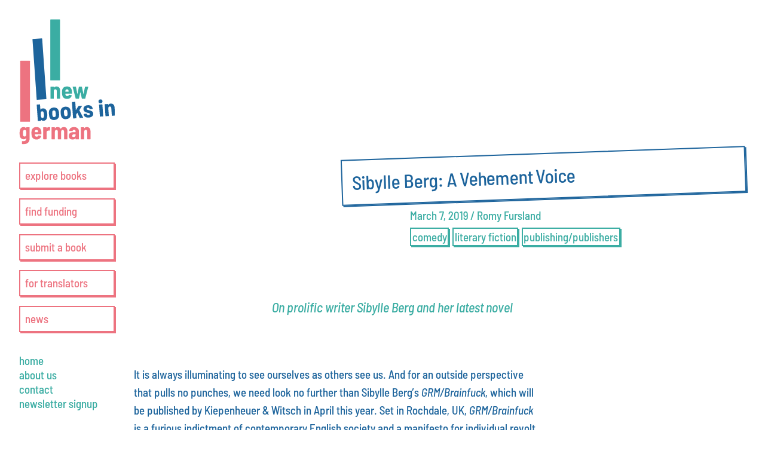

--- FILE ---
content_type: text/html; charset=UTF-8
request_url: https://www.new-books-in-german.com/sibylle-berg-una-voz-vehemente/
body_size: 13478
content:
<!doctype html>
<html lang="en-US" xmlns:og="http://opengraphprotocol.org/schema/" xmlns:fb="http://www.facebook.com/2008/fbml">

<head>
	<meta charset="UTF-8">
	<meta name="viewport" content="width=device-width, initial-scale=1">
	<link rel="shortcut icon" href="https://www.new-books-in-german.com/wp-content/themes/nbg/images/favicon.png" />

	<title>Sibylle Berg: A Vehement Voice &#8211; New Books in German</title>
<meta name='robots' content='max-image-preview:large' />
	<style>img:is([sizes="auto" i], [sizes^="auto," i]) { contain-intrinsic-size: 3000px 1500px }</style>
	<link rel="alternate" type="application/rss+xml" title="New Books in German &raquo; Feed" href="https://www.new-books-in-german.com/feed/" />
<link rel="alternate" type="application/rss+xml" title="New Books in German &raquo; Comments Feed" href="https://www.new-books-in-german.com/comments/feed/" />
<meta property="og:url" content="https://www.new-books-in-german.com/sibylle-berg-una-voz-vehemente/"/><meta property="og:site_name" content="New Books in German"/><meta name="description" content="On prolific writer Sibylle Berg and her latest novel" /><meta property="og:description" content="On prolific writer Sibylle Berg and her latest novel" /><meta property="og:title" content="Sibylle Berg: A Vehement Voice – New Books in German"/><meta property="og:image" content="https://www.new-books-in-german.com/wp-content/themes/nbg/images/og_image.png"/><meta name="twitter:image" content="https://www.new-books-in-german.com/wp-content/themes/nbg/images/og_image.png"><meta property="og:type" content="article"/><meta name="twitter:card" content="summary_large_image"><meta name="twitter:site" content="@newgermanbooks"><script type="text/javascript">
/* <![CDATA[ */
window._wpemojiSettings = {"baseUrl":"https:\/\/s.w.org\/images\/core\/emoji\/16.0.1\/72x72\/","ext":".png","svgUrl":"https:\/\/s.w.org\/images\/core\/emoji\/16.0.1\/svg\/","svgExt":".svg","source":{"wpemoji":"https:\/\/www.new-books-in-german.com\/wp-includes\/js\/wp-emoji.js?ver=6.8.3","twemoji":"https:\/\/www.new-books-in-german.com\/wp-includes\/js\/twemoji.js?ver=6.8.3"}};
/**
 * @output wp-includes/js/wp-emoji-loader.js
 */

/**
 * Emoji Settings as exported in PHP via _print_emoji_detection_script().
 * @typedef WPEmojiSettings
 * @type {object}
 * @property {?object} source
 * @property {?string} source.concatemoji
 * @property {?string} source.twemoji
 * @property {?string} source.wpemoji
 * @property {?boolean} DOMReady
 * @property {?Function} readyCallback
 */

/**
 * Support tests.
 * @typedef SupportTests
 * @type {object}
 * @property {?boolean} flag
 * @property {?boolean} emoji
 */

/**
 * IIFE to detect emoji support and load Twemoji if needed.
 *
 * @param {Window} window
 * @param {Document} document
 * @param {WPEmojiSettings} settings
 */
( function wpEmojiLoader( window, document, settings ) {
	if ( typeof Promise === 'undefined' ) {
		return;
	}

	var sessionStorageKey = 'wpEmojiSettingsSupports';
	var tests = [ 'flag', 'emoji' ];

	/**
	 * Checks whether the browser supports offloading to a Worker.
	 *
	 * @since 6.3.0
	 *
	 * @private
	 *
	 * @returns {boolean}
	 */
	function supportsWorkerOffloading() {
		return (
			typeof Worker !== 'undefined' &&
			typeof OffscreenCanvas !== 'undefined' &&
			typeof URL !== 'undefined' &&
			URL.createObjectURL &&
			typeof Blob !== 'undefined'
		);
	}

	/**
	 * @typedef SessionSupportTests
	 * @type {object}
	 * @property {number} timestamp
	 * @property {SupportTests} supportTests
	 */

	/**
	 * Get support tests from session.
	 *
	 * @since 6.3.0
	 *
	 * @private
	 *
	 * @returns {?SupportTests} Support tests, or null if not set or older than 1 week.
	 */
	function getSessionSupportTests() {
		try {
			/** @type {SessionSupportTests} */
			var item = JSON.parse(
				sessionStorage.getItem( sessionStorageKey )
			);
			if (
				typeof item === 'object' &&
				typeof item.timestamp === 'number' &&
				new Date().valueOf() < item.timestamp + 604800 && // Note: Number is a week in seconds.
				typeof item.supportTests === 'object'
			) {
				return item.supportTests;
			}
		} catch ( e ) {}
		return null;
	}

	/**
	 * Persist the supports in session storage.
	 *
	 * @since 6.3.0
	 *
	 * @private
	 *
	 * @param {SupportTests} supportTests Support tests.
	 */
	function setSessionSupportTests( supportTests ) {
		try {
			/** @type {SessionSupportTests} */
			var item = {
				supportTests: supportTests,
				timestamp: new Date().valueOf()
			};

			sessionStorage.setItem(
				sessionStorageKey,
				JSON.stringify( item )
			);
		} catch ( e ) {}
	}

	/**
	 * Checks if two sets of Emoji characters render the same visually.
	 *
	 * This is used to determine if the browser is rendering an emoji with multiple data points
	 * correctly. set1 is the emoji in the correct form, using a zero-width joiner. set2 is the emoji
	 * in the incorrect form, using a zero-width space. If the two sets render the same, then the browser
	 * does not support the emoji correctly.
	 *
	 * This function may be serialized to run in a Worker. Therefore, it cannot refer to variables from the containing
	 * scope. Everything must be passed by parameters.
	 *
	 * @since 4.9.0
	 *
	 * @private
	 *
	 * @param {CanvasRenderingContext2D} context 2D Context.
	 * @param {string} set1 Set of Emoji to test.
	 * @param {string} set2 Set of Emoji to test.
	 *
	 * @return {boolean} True if the two sets render the same.
	 */
	function emojiSetsRenderIdentically( context, set1, set2 ) {
		// Cleanup from previous test.
		context.clearRect( 0, 0, context.canvas.width, context.canvas.height );
		context.fillText( set1, 0, 0 );
		var rendered1 = new Uint32Array(
			context.getImageData(
				0,
				0,
				context.canvas.width,
				context.canvas.height
			).data
		);

		// Cleanup from previous test.
		context.clearRect( 0, 0, context.canvas.width, context.canvas.height );
		context.fillText( set2, 0, 0 );
		var rendered2 = new Uint32Array(
			context.getImageData(
				0,
				0,
				context.canvas.width,
				context.canvas.height
			).data
		);

		return rendered1.every( function ( rendered2Data, index ) {
			return rendered2Data === rendered2[ index ];
		} );
	}

	/**
	 * Checks if the center point of a single emoji is empty.
	 *
	 * This is used to determine if the browser is rendering an emoji with a single data point
	 * correctly. The center point of an incorrectly rendered emoji will be empty. A correctly
	 * rendered emoji will have a non-zero value at the center point.
	 *
	 * This function may be serialized to run in a Worker. Therefore, it cannot refer to variables from the containing
	 * scope. Everything must be passed by parameters.
	 *
	 * @since 6.8.2
	 *
	 * @private
	 *
	 * @param {CanvasRenderingContext2D} context 2D Context.
	 * @param {string} emoji Emoji to test.
	 *
	 * @return {boolean} True if the center point is empty.
	 */
	function emojiRendersEmptyCenterPoint( context, emoji ) {
		// Cleanup from previous test.
		context.clearRect( 0, 0, context.canvas.width, context.canvas.height );
		context.fillText( emoji, 0, 0 );

		// Test if the center point (16, 16) is empty (0,0,0,0).
		var centerPoint = context.getImageData(16, 16, 1, 1);
		for ( var i = 0; i < centerPoint.data.length; i++ ) {
			if ( centerPoint.data[ i ] !== 0 ) {
				// Stop checking the moment it's known not to be empty.
				return false;
			}
		}

		return true;
	}

	/**
	 * Determines if the browser properly renders Emoji that Twemoji can supplement.
	 *
	 * This function may be serialized to run in a Worker. Therefore, it cannot refer to variables from the containing
	 * scope. Everything must be passed by parameters.
	 *
	 * @since 4.2.0
	 *
	 * @private
	 *
	 * @param {CanvasRenderingContext2D} context 2D Context.
	 * @param {string} type Whether to test for support of "flag" or "emoji".
	 * @param {Function} emojiSetsRenderIdentically Reference to emojiSetsRenderIdentically function, needed due to minification.
	 * @param {Function} emojiRendersEmptyCenterPoint Reference to emojiRendersEmptyCenterPoint function, needed due to minification.
	 *
	 * @return {boolean} True if the browser can render emoji, false if it cannot.
	 */
	function browserSupportsEmoji( context, type, emojiSetsRenderIdentically, emojiRendersEmptyCenterPoint ) {
		var isIdentical;

		switch ( type ) {
			case 'flag':
				/*
				 * Test for Transgender flag compatibility. Added in Unicode 13.
				 *
				 * To test for support, we try to render it, and compare the rendering to how it would look if
				 * the browser doesn't render it correctly (white flag emoji + transgender symbol).
				 */
				isIdentical = emojiSetsRenderIdentically(
					context,
					'\uD83C\uDFF3\uFE0F\u200D\u26A7\uFE0F', // as a zero-width joiner sequence
					'\uD83C\uDFF3\uFE0F\u200B\u26A7\uFE0F' // separated by a zero-width space
				);

				if ( isIdentical ) {
					return false;
				}

				/*
				 * Test for Sark flag compatibility. This is the least supported of the letter locale flags,
				 * so gives us an easy test for full support.
				 *
				 * To test for support, we try to render it, and compare the rendering to how it would look if
				 * the browser doesn't render it correctly ([C] + [Q]).
				 */
				isIdentical = emojiSetsRenderIdentically(
					context,
					'\uD83C\uDDE8\uD83C\uDDF6', // as the sequence of two code points
					'\uD83C\uDDE8\u200B\uD83C\uDDF6' // as the two code points separated by a zero-width space
				);

				if ( isIdentical ) {
					return false;
				}

				/*
				 * Test for English flag compatibility. England is a country in the United Kingdom, it
				 * does not have a two letter locale code but rather a five letter sub-division code.
				 *
				 * To test for support, we try to render it, and compare the rendering to how it would look if
				 * the browser doesn't render it correctly (black flag emoji + [G] + [B] + [E] + [N] + [G]).
				 */
				isIdentical = emojiSetsRenderIdentically(
					context,
					// as the flag sequence
					'\uD83C\uDFF4\uDB40\uDC67\uDB40\uDC62\uDB40\uDC65\uDB40\uDC6E\uDB40\uDC67\uDB40\uDC7F',
					// with each code point separated by a zero-width space
					'\uD83C\uDFF4\u200B\uDB40\uDC67\u200B\uDB40\uDC62\u200B\uDB40\uDC65\u200B\uDB40\uDC6E\u200B\uDB40\uDC67\u200B\uDB40\uDC7F'
				);

				return ! isIdentical;
			case 'emoji':
				/*
				 * Does Emoji 16.0 cause the browser to go splat?
				 *
				 * To test for Emoji 16.0 support, try to render a new emoji: Splatter.
				 *
				 * The splatter emoji is a single code point emoji. Testing for browser support
				 * required testing the center point of the emoji to see if it is empty.
				 *
				 * 0xD83E 0xDEDF (\uD83E\uDEDF) == 🫟 Splatter.
				 *
				 * When updating this test, please ensure that the emoji is either a single code point
				 * or switch to using the emojiSetsRenderIdentically function and testing with a zero-width
				 * joiner vs a zero-width space.
				 */
				var notSupported = emojiRendersEmptyCenterPoint( context, '\uD83E\uDEDF' );
				return ! notSupported;
		}

		return false;
	}

	/**
	 * Checks emoji support tests.
	 *
	 * This function may be serialized to run in a Worker. Therefore, it cannot refer to variables from the containing
	 * scope. Everything must be passed by parameters.
	 *
	 * @since 6.3.0
	 *
	 * @private
	 *
	 * @param {string[]} tests Tests.
	 * @param {Function} browserSupportsEmoji Reference to browserSupportsEmoji function, needed due to minification.
	 * @param {Function} emojiSetsRenderIdentically Reference to emojiSetsRenderIdentically function, needed due to minification.
	 * @param {Function} emojiRendersEmptyCenterPoint Reference to emojiRendersEmptyCenterPoint function, needed due to minification.
	 *
	 * @return {SupportTests} Support tests.
	 */
	function testEmojiSupports( tests, browserSupportsEmoji, emojiSetsRenderIdentically, emojiRendersEmptyCenterPoint ) {
		var canvas;
		if (
			typeof WorkerGlobalScope !== 'undefined' &&
			self instanceof WorkerGlobalScope
		) {
			canvas = new OffscreenCanvas( 300, 150 ); // Dimensions are default for HTMLCanvasElement.
		} else {
			canvas = document.createElement( 'canvas' );
		}

		var context = canvas.getContext( '2d', { willReadFrequently: true } );

		/*
		 * Chrome on OS X added native emoji rendering in M41. Unfortunately,
		 * it doesn't work when the font is bolder than 500 weight. So, we
		 * check for bold rendering support to avoid invisible emoji in Chrome.
		 */
		context.textBaseline = 'top';
		context.font = '600 32px Arial';

		var supports = {};
		tests.forEach( function ( test ) {
			supports[ test ] = browserSupportsEmoji( context, test, emojiSetsRenderIdentically, emojiRendersEmptyCenterPoint );
		} );
		return supports;
	}

	/**
	 * Adds a script to the head of the document.
	 *
	 * @ignore
	 *
	 * @since 4.2.0
	 *
	 * @param {string} src The url where the script is located.
	 *
	 * @return {void}
	 */
	function addScript( src ) {
		var script = document.createElement( 'script' );
		script.src = src;
		script.defer = true;
		document.head.appendChild( script );
	}

	settings.supports = {
		everything: true,
		everythingExceptFlag: true
	};

	// Create a promise for DOMContentLoaded since the worker logic may finish after the event has fired.
	var domReadyPromise = new Promise( function ( resolve ) {
		document.addEventListener( 'DOMContentLoaded', resolve, {
			once: true
		} );
	} );

	// Obtain the emoji support from the browser, asynchronously when possible.
	new Promise( function ( resolve ) {
		var supportTests = getSessionSupportTests();
		if ( supportTests ) {
			resolve( supportTests );
			return;
		}

		if ( supportsWorkerOffloading() ) {
			try {
				// Note that the functions are being passed as arguments due to minification.
				var workerScript =
					'postMessage(' +
					testEmojiSupports.toString() +
					'(' +
					[
						JSON.stringify( tests ),
						browserSupportsEmoji.toString(),
						emojiSetsRenderIdentically.toString(),
						emojiRendersEmptyCenterPoint.toString()
					].join( ',' ) +
					'));';
				var blob = new Blob( [ workerScript ], {
					type: 'text/javascript'
				} );
				var worker = new Worker( URL.createObjectURL( blob ), { name: 'wpTestEmojiSupports' } );
				worker.onmessage = function ( event ) {
					supportTests = event.data;
					setSessionSupportTests( supportTests );
					worker.terminate();
					resolve( supportTests );
				};
				return;
			} catch ( e ) {}
		}

		supportTests = testEmojiSupports( tests, browserSupportsEmoji, emojiSetsRenderIdentically, emojiRendersEmptyCenterPoint );
		setSessionSupportTests( supportTests );
		resolve( supportTests );
	} )
		// Once the browser emoji support has been obtained from the session, finalize the settings.
		.then( function ( supportTests ) {
			/*
			 * Tests the browser support for flag emojis and other emojis, and adjusts the
			 * support settings accordingly.
			 */
			for ( var test in supportTests ) {
				settings.supports[ test ] = supportTests[ test ];

				settings.supports.everything =
					settings.supports.everything && settings.supports[ test ];

				if ( 'flag' !== test ) {
					settings.supports.everythingExceptFlag =
						settings.supports.everythingExceptFlag &&
						settings.supports[ test ];
				}
			}

			settings.supports.everythingExceptFlag =
				settings.supports.everythingExceptFlag &&
				! settings.supports.flag;

			// Sets DOMReady to false and assigns a ready function to settings.
			settings.DOMReady = false;
			settings.readyCallback = function () {
				settings.DOMReady = true;
			};
		} )
		.then( function () {
			return domReadyPromise;
		} )
		.then( function () {
			// When the browser can not render everything we need to load a polyfill.
			if ( ! settings.supports.everything ) {
				settings.readyCallback();

				var src = settings.source || {};

				if ( src.concatemoji ) {
					addScript( src.concatemoji );
				} else if ( src.wpemoji && src.twemoji ) {
					addScript( src.twemoji );
					addScript( src.wpemoji );
				}
			}
		} );
} )( window, document, window._wpemojiSettings );

/* ]]> */
</script>
<style id='wp-emoji-styles-inline-css' type='text/css'>

	img.wp-smiley, img.emoji {
		display: inline !important;
		border: none !important;
		box-shadow: none !important;
		height: 1em !important;
		width: 1em !important;
		margin: 0 0.07em !important;
		vertical-align: -0.1em !important;
		background: none !important;
		padding: 0 !important;
	}
</style>
<link rel='stylesheet' id='wp-block-library-css' href='https://www.new-books-in-german.com/wp-includes/css/dist/block-library/style.css?ver=6.8.3' type='text/css' media='all' />
<style id='classic-theme-styles-inline-css' type='text/css'>
/**
 * These rules are needed for backwards compatibility.
 * They should match the button element rules in the base theme.json file.
 */
.wp-block-button__link {
	color: #ffffff;
	background-color: #32373c;
	border-radius: 9999px; /* 100% causes an oval, but any explicit but really high value retains the pill shape. */

	/* This needs a low specificity so it won't override the rules from the button element if defined in theme.json. */
	box-shadow: none;
	text-decoration: none;

	/* The extra 2px are added to size solids the same as the outline versions.*/
	padding: calc(0.667em + 2px) calc(1.333em + 2px);

	font-size: 1.125em;
}

.wp-block-file__button {
	background: #32373c;
	color: #ffffff;
	text-decoration: none;
}

</style>
<style id='global-styles-inline-css' type='text/css'>
:root{--wp--preset--aspect-ratio--square: 1;--wp--preset--aspect-ratio--4-3: 4/3;--wp--preset--aspect-ratio--3-4: 3/4;--wp--preset--aspect-ratio--3-2: 3/2;--wp--preset--aspect-ratio--2-3: 2/3;--wp--preset--aspect-ratio--16-9: 16/9;--wp--preset--aspect-ratio--9-16: 9/16;--wp--preset--color--black: #000000;--wp--preset--color--cyan-bluish-gray: #abb8c3;--wp--preset--color--white: #ffffff;--wp--preset--color--pale-pink: #f78da7;--wp--preset--color--vivid-red: #cf2e2e;--wp--preset--color--luminous-vivid-orange: #ff6900;--wp--preset--color--luminous-vivid-amber: #fcb900;--wp--preset--color--light-green-cyan: #7bdcb5;--wp--preset--color--vivid-green-cyan: #00d084;--wp--preset--color--pale-cyan-blue: #8ed1fc;--wp--preset--color--vivid-cyan-blue: #0693e3;--wp--preset--color--vivid-purple: #9b51e0;--wp--preset--color--blue: #1d649c;--wp--preset--color--green: #3bada3;--wp--preset--color--red: #ed7380;--wp--preset--gradient--vivid-cyan-blue-to-vivid-purple: linear-gradient(135deg,rgba(6,147,227,1) 0%,rgb(155,81,224) 100%);--wp--preset--gradient--light-green-cyan-to-vivid-green-cyan: linear-gradient(135deg,rgb(122,220,180) 0%,rgb(0,208,130) 100%);--wp--preset--gradient--luminous-vivid-amber-to-luminous-vivid-orange: linear-gradient(135deg,rgba(252,185,0,1) 0%,rgba(255,105,0,1) 100%);--wp--preset--gradient--luminous-vivid-orange-to-vivid-red: linear-gradient(135deg,rgba(255,105,0,1) 0%,rgb(207,46,46) 100%);--wp--preset--gradient--very-light-gray-to-cyan-bluish-gray: linear-gradient(135deg,rgb(238,238,238) 0%,rgb(169,184,195) 100%);--wp--preset--gradient--cool-to-warm-spectrum: linear-gradient(135deg,rgb(74,234,220) 0%,rgb(151,120,209) 20%,rgb(207,42,186) 40%,rgb(238,44,130) 60%,rgb(251,105,98) 80%,rgb(254,248,76) 100%);--wp--preset--gradient--blush-light-purple: linear-gradient(135deg,rgb(255,206,236) 0%,rgb(152,150,240) 100%);--wp--preset--gradient--blush-bordeaux: linear-gradient(135deg,rgb(254,205,165) 0%,rgb(254,45,45) 50%,rgb(107,0,62) 100%);--wp--preset--gradient--luminous-dusk: linear-gradient(135deg,rgb(255,203,112) 0%,rgb(199,81,192) 50%,rgb(65,88,208) 100%);--wp--preset--gradient--pale-ocean: linear-gradient(135deg,rgb(255,245,203) 0%,rgb(182,227,212) 50%,rgb(51,167,181) 100%);--wp--preset--gradient--electric-grass: linear-gradient(135deg,rgb(202,248,128) 0%,rgb(113,206,126) 100%);--wp--preset--gradient--midnight: linear-gradient(135deg,rgb(2,3,129) 0%,rgb(40,116,252) 100%);--wp--preset--font-size--small: 13px;--wp--preset--font-size--medium: 20px;--wp--preset--font-size--large: 36px;--wp--preset--font-size--x-large: 42px;--wp--preset--spacing--20: 0.44rem;--wp--preset--spacing--30: 0.67rem;--wp--preset--spacing--40: 1rem;--wp--preset--spacing--50: 1.5rem;--wp--preset--spacing--60: 2.25rem;--wp--preset--spacing--70: 3.38rem;--wp--preset--spacing--80: 5.06rem;--wp--preset--shadow--natural: 6px 6px 9px rgba(0, 0, 0, 0.2);--wp--preset--shadow--deep: 12px 12px 50px rgba(0, 0, 0, 0.4);--wp--preset--shadow--sharp: 6px 6px 0px rgba(0, 0, 0, 0.2);--wp--preset--shadow--outlined: 6px 6px 0px -3px rgba(255, 255, 255, 1), 6px 6px rgba(0, 0, 0, 1);--wp--preset--shadow--crisp: 6px 6px 0px rgba(0, 0, 0, 1);}:where(.is-layout-flex){gap: 0.5em;}:where(.is-layout-grid){gap: 0.5em;}body .is-layout-flex{display: flex;}.is-layout-flex{flex-wrap: wrap;align-items: center;}.is-layout-flex > :is(*, div){margin: 0;}body .is-layout-grid{display: grid;}.is-layout-grid > :is(*, div){margin: 0;}:where(.wp-block-columns.is-layout-flex){gap: 2em;}:where(.wp-block-columns.is-layout-grid){gap: 2em;}:where(.wp-block-post-template.is-layout-flex){gap: 1.25em;}:where(.wp-block-post-template.is-layout-grid){gap: 1.25em;}.has-black-color{color: var(--wp--preset--color--black) !important;}.has-cyan-bluish-gray-color{color: var(--wp--preset--color--cyan-bluish-gray) !important;}.has-white-color{color: var(--wp--preset--color--white) !important;}.has-pale-pink-color{color: var(--wp--preset--color--pale-pink) !important;}.has-vivid-red-color{color: var(--wp--preset--color--vivid-red) !important;}.has-luminous-vivid-orange-color{color: var(--wp--preset--color--luminous-vivid-orange) !important;}.has-luminous-vivid-amber-color{color: var(--wp--preset--color--luminous-vivid-amber) !important;}.has-light-green-cyan-color{color: var(--wp--preset--color--light-green-cyan) !important;}.has-vivid-green-cyan-color{color: var(--wp--preset--color--vivid-green-cyan) !important;}.has-pale-cyan-blue-color{color: var(--wp--preset--color--pale-cyan-blue) !important;}.has-vivid-cyan-blue-color{color: var(--wp--preset--color--vivid-cyan-blue) !important;}.has-vivid-purple-color{color: var(--wp--preset--color--vivid-purple) !important;}.has-black-background-color{background-color: var(--wp--preset--color--black) !important;}.has-cyan-bluish-gray-background-color{background-color: var(--wp--preset--color--cyan-bluish-gray) !important;}.has-white-background-color{background-color: var(--wp--preset--color--white) !important;}.has-pale-pink-background-color{background-color: var(--wp--preset--color--pale-pink) !important;}.has-vivid-red-background-color{background-color: var(--wp--preset--color--vivid-red) !important;}.has-luminous-vivid-orange-background-color{background-color: var(--wp--preset--color--luminous-vivid-orange) !important;}.has-luminous-vivid-amber-background-color{background-color: var(--wp--preset--color--luminous-vivid-amber) !important;}.has-light-green-cyan-background-color{background-color: var(--wp--preset--color--light-green-cyan) !important;}.has-vivid-green-cyan-background-color{background-color: var(--wp--preset--color--vivid-green-cyan) !important;}.has-pale-cyan-blue-background-color{background-color: var(--wp--preset--color--pale-cyan-blue) !important;}.has-vivid-cyan-blue-background-color{background-color: var(--wp--preset--color--vivid-cyan-blue) !important;}.has-vivid-purple-background-color{background-color: var(--wp--preset--color--vivid-purple) !important;}.has-black-border-color{border-color: var(--wp--preset--color--black) !important;}.has-cyan-bluish-gray-border-color{border-color: var(--wp--preset--color--cyan-bluish-gray) !important;}.has-white-border-color{border-color: var(--wp--preset--color--white) !important;}.has-pale-pink-border-color{border-color: var(--wp--preset--color--pale-pink) !important;}.has-vivid-red-border-color{border-color: var(--wp--preset--color--vivid-red) !important;}.has-luminous-vivid-orange-border-color{border-color: var(--wp--preset--color--luminous-vivid-orange) !important;}.has-luminous-vivid-amber-border-color{border-color: var(--wp--preset--color--luminous-vivid-amber) !important;}.has-light-green-cyan-border-color{border-color: var(--wp--preset--color--light-green-cyan) !important;}.has-vivid-green-cyan-border-color{border-color: var(--wp--preset--color--vivid-green-cyan) !important;}.has-pale-cyan-blue-border-color{border-color: var(--wp--preset--color--pale-cyan-blue) !important;}.has-vivid-cyan-blue-border-color{border-color: var(--wp--preset--color--vivid-cyan-blue) !important;}.has-vivid-purple-border-color{border-color: var(--wp--preset--color--vivid-purple) !important;}.has-vivid-cyan-blue-to-vivid-purple-gradient-background{background: var(--wp--preset--gradient--vivid-cyan-blue-to-vivid-purple) !important;}.has-light-green-cyan-to-vivid-green-cyan-gradient-background{background: var(--wp--preset--gradient--light-green-cyan-to-vivid-green-cyan) !important;}.has-luminous-vivid-amber-to-luminous-vivid-orange-gradient-background{background: var(--wp--preset--gradient--luminous-vivid-amber-to-luminous-vivid-orange) !important;}.has-luminous-vivid-orange-to-vivid-red-gradient-background{background: var(--wp--preset--gradient--luminous-vivid-orange-to-vivid-red) !important;}.has-very-light-gray-to-cyan-bluish-gray-gradient-background{background: var(--wp--preset--gradient--very-light-gray-to-cyan-bluish-gray) !important;}.has-cool-to-warm-spectrum-gradient-background{background: var(--wp--preset--gradient--cool-to-warm-spectrum) !important;}.has-blush-light-purple-gradient-background{background: var(--wp--preset--gradient--blush-light-purple) !important;}.has-blush-bordeaux-gradient-background{background: var(--wp--preset--gradient--blush-bordeaux) !important;}.has-luminous-dusk-gradient-background{background: var(--wp--preset--gradient--luminous-dusk) !important;}.has-pale-ocean-gradient-background{background: var(--wp--preset--gradient--pale-ocean) !important;}.has-electric-grass-gradient-background{background: var(--wp--preset--gradient--electric-grass) !important;}.has-midnight-gradient-background{background: var(--wp--preset--gradient--midnight) !important;}.has-small-font-size{font-size: var(--wp--preset--font-size--small) !important;}.has-medium-font-size{font-size: var(--wp--preset--font-size--medium) !important;}.has-large-font-size{font-size: var(--wp--preset--font-size--large) !important;}.has-x-large-font-size{font-size: var(--wp--preset--font-size--x-large) !important;}
:where(.wp-block-post-template.is-layout-flex){gap: 1.25em;}:where(.wp-block-post-template.is-layout-grid){gap: 1.25em;}
:where(.wp-block-columns.is-layout-flex){gap: 2em;}:where(.wp-block-columns.is-layout-grid){gap: 2em;}
:root :where(.wp-block-pullquote){font-size: 1.5em;line-height: 1.6;}
</style>
<link rel='stylesheet' id='_s-style-css' href='https://www.new-books-in-german.com/wp-content/themes/nbg/style.css?ver=6.8.3' type='text/css' media='all' />
<link rel='stylesheet' id='_s-frontend-styles-css' href='https://www.new-books-in-german.com/wp-content/themes/nbg/public/frontend.css?v=1764239256&#038;ver=6.8.3' type='text/css' media='all' />
<link rel="https://api.w.org/" href="https://www.new-books-in-german.com/wp-json/" /><link rel="alternate" title="JSON" type="application/json" href="https://www.new-books-in-german.com/wp-json/wp/v2/posts/6035" /><link rel="EditURI" type="application/rsd+xml" title="RSD" href="https://www.new-books-in-german.com/xmlrpc.php?rsd" />
<meta name="generator" content="WordPress 6.8.3" />
<link rel="canonical" href="https://www.new-books-in-german.com/sibylle-berg-una-voz-vehemente/" />
<link rel='shortlink' href='https://www.new-books-in-german.com/?p=6035' />
<link rel="alternate" title="oEmbed (JSON)" type="application/json+oembed" href="https://www.new-books-in-german.com/wp-json/oembed/1.0/embed?url=https%3A%2F%2Fwww.new-books-in-german.com%2Fsibylle-berg-una-voz-vehemente%2F" />
<link rel="alternate" title="oEmbed (XML)" type="text/xml+oembed" href="https://www.new-books-in-german.com/wp-json/oembed/1.0/embed?url=https%3A%2F%2Fwww.new-books-in-german.com%2Fsibylle-berg-una-voz-vehemente%2F&#038;format=xml" />

			<script async src="https://www.googletagmanager.com/gtag/js?id=G-154SSZZYQG"></script>
		<script>
			window.datalayer = window.datalayer || [];

			function gtag() {
				datalayer.push(arguments);
			}
			gtag('js', new Date());
			gtag('config', 'G-154SSZZYQG');
		</script>

		<!-- Matomo -->
		<script>
			var _paq = window._paq = window._paq || [];
			_paq.push(["disableCookies"]);
			_paq.push(['trackPageView']);
			_paq.push(['enableLinkTracking']);
			(function() {
				var u = "https://piwik.volligohne.de/";
				_paq.push(['setTrackerUrl', u + 'matomo.php']);
				_paq.push(['setSiteId', '5']);
				var d = document,
					g = d.createElement('script'),
					s = d.getElementsByTagName('script')[0];
				g.async = true;
				g.src = u + 'matomo.js';
				s.parentNode.insertBefore(g, s);
			})();
		</script>
		<!-- End Matomo Code -->
	
</head>

<body class="wp-singular post-template-default single single-post postid-6035 single-format-standard wp-theme-nbg">
	<div id="page" class="site">
		<header id="primary-menu-container" class="site-header">
			<button aria-label="Main menu button" aria-controls="side-nav" id="menu-button" class="menu-button">
				<div></div>
				<div></div>
				<div></div>
			</button>

			<div class="logo-container">
				<a class="site-title" href="https://www.new-books-in-german.com/" rel="home">
					<picture>
						<!-- <source media="(max-width: 599px" srcset="https://www.new-books-in-german.com/wp-content/themes/nbg/images/logo-small.svg" /> -->
						<source media="(min-width: 600px" srcset="https://www.new-books-in-german.com/wp-content/themes/nbg/images/logo.svg" />
						<img class="site-logo" src="https://www.new-books-in-german.com/wp-content/themes/nbg/images/logo.svg" alt="New Books in German Home">
					</picture>
				</a>
			</div>
			<div class="site-header-inner" id="side-nav" aria-expanded="false">
				<nav id="site-navigation" class="main-navigation">
					<div class="menu-primary-container"><ul id="primary-menu" class="menu"><li id="menu-item-2852" class="menu-item menu-item-type-post_type_archive menu-item-object-review menu-item-2852"><a href="https://www.new-books-in-german.com/recommendations/">explore books</a></li>
<li id="menu-item-8764" class="menu-item menu-item-type-post_type menu-item-object-page menu-item-8764"><a href="https://www.new-books-in-german.com/translation-funding/">find funding</a></li>
<li id="menu-item-8826" class="menu-item menu-item-type-post_type menu-item-object-page menu-item-8826"><a href="https://www.new-books-in-german.com/support-for-publishers/">submit a book</a></li>
<li id="menu-item-8842" class="menu-item menu-item-type-post_type menu-item-object-page menu-item-8842"><a href="https://www.new-books-in-german.com/support-for-translators/">for translators</a></li>
<li id="menu-item-8518" class="menu-item menu-item-type-post_type menu-item-object-page current_page_parent menu-item-8518"><a href="https://www.new-books-in-german.com/news/">news</a></li>
</ul></div>				</nav>

				<nav id="secondary-navigation" class="secondary-navigation">
					<div class="menu-bottom-left-container"><ul id="secondary-menu" class="menu"><li id="menu-item-8521" class="menu-item menu-item-type-post_type menu-item-object-page menu-item-home menu-item-8521"><a href="https://www.new-books-in-german.com/">home</a></li>
<li id="menu-item-8508" class="menu-item menu-item-type-post_type menu-item-object-page menu-item-8508"><a href="https://www.new-books-in-german.com/about-us/">about us</a></li>
<li id="menu-item-8506" class="menu-item menu-item-type-post_type menu-item-object-page menu-item-8506"><a href="https://www.new-books-in-german.com/contact-us/">contact</a></li>
<li id="menu-item-9768" class="menu-item menu-item-type-post_type menu-item-object-page menu-item-9768"><a href="https://www.new-books-in-german.com/sign-up/">newsletter signup</a></li>
</ul></div>				</nav>
			</div>
		</header>

		<div id="content" class="site-content">
	<div id="primary" class="content-area">
		<main id="main" class="site-main">


<article id="post-6035" class="post-6035 post type-post status-publish format-standard hentry tag-comedy tag-literary-fiction tag-publishing">
	<header class="entry-header">
		<div class="post-thumbnail-container">
					</div>

					<h1 class="entry-title">Sibylle Berg: A Vehement Voice</h1>			<div class="entry-meta-container">
				<div class="entry-meta">
					<span class="posted-on"><time class="entry-date published updated" datetime="2019-03-07T10:59:13+00:00">March 7, 2019</time></span> / <span class="author vcard">Romy Fursland</span>				</div>

				<div class="entry-meta">
					<span class="tags-links"><a href="https://www.new-books-in-german.com/tag/comedy/" rel="tag">comedy</a> <a href="https://www.new-books-in-german.com/tag/literary-fiction/" rel="tag">literary fiction</a> <a href="https://www.new-books-in-german.com/tag/publishing/" rel="tag">publishing/publishers</a></span>				</div>
			</div>
			</header>

			<div class="entry-content">

							<p class="intro">
					On prolific writer Sibylle Berg and her latest novel				</p>
			
<p>It is always illuminating to see ourselves as others see us. And for an outside perspective that pulls no punches, we need look no further than Sibylle Berg’s <em>GRM/Brainfuck</em>, which will be published by Kiepenheuer &amp; Witsch in April this year. Set in Rochdale, UK, <em>GRM/Brainfuck</em> is a furious indictment of contemporary English society and a manifesto for individual revolt.</p>



<p>Anger at the state of the world and a concern for individual freedom are hallmarks of Berg’s work. She&nbsp;is a prolific writer, with fifteen novels, twenty-three plays and countless essays to her name. Her work has been translated into thirty-four languages, and she has been nominated for both the German and Swiss Book Prizes. Acerbic, provocative and darkly satirical, her writing has been compared to that of Kurt Vonnegut, Bret Easton Ellis, Michel Houellebecq, Elfriede Jelinek and Will Self; yet her voice and style are completely unique. She is not afraid to push the boundaries of genre or content, and her work routinely challenges the status quo – be it capitalism, heteronormativity or the clichés traditionally associated with love and marriage.</p>



<p>Berg’s 2009 novel <em>Der Mann schläft</em> (‘The Man is Asleep’, Hanser Verlag) combines a cynical attack on the modern world with a poignant love story. The novel rejects kitsch sentimentality but not, ultimately, the possibility of finding real happiness and contentment with a partner. And in <em>Der Tag, als meine Frau einen Mann fand</em> (‘The Day my Wife Found a Husband’), published by Hanser in 2015, Berg again turns her sardonic eye on the dynamics of romantic relationships. The book charts the disintegration of a seemingly stable bourgeois marriage and the wife’s addiction to sex with a man she meets in a massage parlour.</p>



<p>One of Berg’s most arresting characters is Toto, the protagonist of her 2012 novel <em>Vielen Dank für das Leben</em> (‘Thank You For This Life’). Toto is born in East Germany in 1966 with no obvious gender, but the midwife decides to label him a boy. Toto’s lack of a clear-cut identity inspires cruelty in almost everyone he encounters. After a miserable childhood in the GDR he escapes to the West, where he experiences at first hand the ruthless nature of capitalism and its destructive effects. Later, living as a woman, Toto finds happiness with her lover Kasimir, but Kasimir eventually abandons her and leaves her homeless. Toto dies in 2030, in a Europe envisioned by Berg as a grim wasteland. The novel paints a bleak picture of the world we live in and a moving portrait of Toto, the quintessential outsider.</p>



<p>This vision of a dystopian future is echoed in Berg’s new novel <em>GRM/Brainfuck</em>. Having spent time in the UK on a residency programme in 2006, Berg says she decided to set her latest book here ‘because England has become Europe’s model neo-liberal country. You might say the UK is the inventor of turbo capitalism. The book explores how the privatisation of almost all areas of social life, in combination with the surveillance dictatorship that will be perfected in the future, affects that part of the population that has neither IT programming expertise nor a stake in the state.’ The book is set in the near future and follows four neglected teenagers from the council estates of Rochdale who are united by their love of grime music, or GRM (which Berg calls ‘the greatest British musical revolution since punk’), and anger towards the people responsible for their misery.</p>



<p>Despite her seemingly pessimistic world view, Berg is full of empathy for her characters. Ben Knight, who has translated <em>Vielen Dank für das Leben </em>and four of Berg’s plays, feels that this is ‘what sets her apart from many other modern satirical writers – her capacity for empathy in the middle of all the pessimism.’ He says her work ‘reflects how bewildering and exhausting it is just trying to live nowadays – the relentless bombardment of horror and banality and luxury that invades your brain via a hundred different media all day. And she manages to make it funny.’ Of the play <em>Und jetzt: Die Welt! </em>(<em>And Now: The World!</em>), which he translated for a UK production in 2015, he adds: ‘something about it hit a nerve, because everyone who saw the show (especially the teenagers who saw it in schools) appeared to identify with that angry and desolate voice really hard.’</p>



<p>Offbeat, brutally honest and blackly comic, Sibylle Berg’s huge body of work is a <em>tour de force</em>. It gives a voice to the disenchanted and the marginalised. It opens our eyes to the flaws in our social and political systems. And it resonates with anyone who has ever worried about where our civilisation is headed</p>
		</div>
	

</article><!-- #post-6035 -->
		</main><!-- #main -->
	</div><!-- #primary -->




<footer id="colophon" class="footer">
	<div class="separator">
		<div></div>
		<div></div>
		<div></div>
	</div>

	<ul class="sponsors">
		
			<li class="sponsors-sponsor">
				<a href="https://www.goethe.de/en/index.html" target="_blank" rel="noopener">
					<img width="300" height="600" src="https://www.new-books-in-german.com/wp-content/uploads/2020/08/goethe-institut-logo-1.svg" class="sponsors-image" alt="Goethe Institut" decoding="async" loading="lazy" />				</a>
			</li>
		
			<li class="sponsors-sponsor">
				<a href="http://www.acflondon.org/" target="_blank" rel="noopener">
					<img width="300" height="62" src="https://www.new-books-in-german.com/wp-content/uploads/2020/08/Austrian-Cultural-Forum-London-300x62.jpg" class="sponsors-image" alt="Austrian Cultural Forum London" decoding="async" loading="lazy" srcset="https://www.new-books-in-german.com/wp-content/uploads/2020/08/Austrian-Cultural-Forum-London-300x62.jpg 300w, https://www.new-books-in-german.com/wp-content/uploads/2020/08/Austrian-Cultural-Forum-London-200x41.jpg 200w, https://www.new-books-in-german.com/wp-content/uploads/2020/08/Austrian-Cultural-Forum-London-768x157.jpg 768w, https://www.new-books-in-german.com/wp-content/uploads/2020/08/Austrian-Cultural-Forum-London.jpg 1000w" sizes="auto, (max-width: 300px) 100vw, 300px" />				</a>
			</li>
		
			<li class="sponsors-sponsor">
				<a href="https://prohelvetia.ch/en/" target="_blank" rel="noopener">
					<img width="300" height="600" src="https://www.new-books-in-german.com/wp-content/uploads/2020/08/prohelvetia-1.svg" class="sponsors-image" alt="Swiss Arts Council Pro Helvetia" decoding="async" loading="lazy" />				</a>
			</li>
		
			<li class="sponsors-sponsor">
				<a href="http://www.buchmesse.de/en/" target="_blank" rel="noopener">
					<img width="284" height="62" src="https://www.new-books-in-german.com/wp-content/uploads/2020/09/FBF-logo.jpg" class="sponsors-image" alt="Frankfurt Bookfair" decoding="async" loading="lazy" srcset="https://www.new-books-in-german.com/wp-content/uploads/2020/09/FBF-logo.jpg 284w, https://www.new-books-in-german.com/wp-content/uploads/2020/09/FBF-logo-200x44.jpg 200w" sizes="auto, (max-width: 284px) 100vw, 284px" />				</a>
			</li>
		
			<li class="sponsors-sponsor">
				<a href="http://www.uk.diplo.de/" target="_blank" rel="noopener">
					<img width="192" height="63" src="https://www.new-books-in-german.com/wp-content/uploads/2020/09/Deutsche-Botschaft-London_Web_en-e1601383609619.gif" class="sponsors-image" alt="German Embassy London" decoding="async" loading="lazy" />				</a>
			</li>
		
			<li class="sponsors-sponsor">
				<a href="https://www.eda.admin.ch/london" target="_blank" rel="noopener">
					<img width="300" height="92" src="https://www.new-books-in-german.com/wp-content/uploads/2020/09/sitzerland_logo-300x92.png" class="sponsors-image" alt="Embassy of Switzerland in the United Kingdom" decoding="async" loading="lazy" srcset="https://www.new-books-in-german.com/wp-content/uploads/2020/09/sitzerland_logo-300x92.png 300w, https://www.new-books-in-german.com/wp-content/uploads/2020/09/sitzerland_logo-200x61.png 200w, https://www.new-books-in-german.com/wp-content/uploads/2020/09/sitzerland_logo.png 500w" sizes="auto, (max-width: 300px) 100vw, 300px" />				</a>
			</li>
		
			<li class="sponsors-sponsor">
				<a href="https://www.bmwkms.gv.at/en.html" target="_blank" rel="noopener">
					<img width="300" height="98" src="https://www.new-books-in-german.com/wp-content/uploads/2025/04/BMWKMS_Logo-300x98.jpg" class="sponsors-image" alt="Austrian Federal Ministry for Housing, Arts, Culture ,Media and Sport" decoding="async" loading="lazy" srcset="https://www.new-books-in-german.com/wp-content/uploads/2025/04/BMWKMS_Logo-300x98.jpg 300w, https://www.new-books-in-german.com/wp-content/uploads/2025/04/BMWKMS_Logo-1024x333.jpg 1024w, https://www.new-books-in-german.com/wp-content/uploads/2025/04/BMWKMS_Logo-200x65.jpg 200w, https://www.new-books-in-german.com/wp-content/uploads/2025/04/BMWKMS_Logo-768x250.jpg 768w, https://www.new-books-in-german.com/wp-content/uploads/2025/04/BMWKMS_Logo.jpg 1423w" sizes="auto, (max-width: 300px) 100vw, 300px" />				</a>
			</li>
		
			<li class="sponsors-sponsor">
				<a href="https://www.bmeia.gv.at/en/" target="_blank" rel="noopener">
					<img width="300" height="109" src="https://www.new-books-in-german.com/wp-content/uploads/2021/08/BMEIA_Logo_EN-300x109.jpg" class="sponsors-image" alt="Austrian Federal Ministry of European and International Affairs" decoding="async" loading="lazy" srcset="https://www.new-books-in-german.com/wp-content/uploads/2021/08/BMEIA_Logo_EN-300x109.jpg 300w, https://www.new-books-in-german.com/wp-content/uploads/2021/08/BMEIA_Logo_EN-1024x371.jpg 1024w, https://www.new-books-in-german.com/wp-content/uploads/2021/08/BMEIA_Logo_EN-200x72.jpg 200w, https://www.new-books-in-german.com/wp-content/uploads/2021/08/BMEIA_Logo_EN-768x278.jpg 768w, https://www.new-books-in-german.com/wp-content/uploads/2021/08/BMEIA_Logo_EN-1536x556.jpg 1536w, https://www.new-books-in-german.com/wp-content/uploads/2021/08/BMEIA_Logo_EN-1600x579.jpg 1600w, https://www.new-books-in-german.com/wp-content/uploads/2021/08/BMEIA_Logo_EN.jpg 1625w" sizes="auto, (max-width: 300px) 100vw, 300px" />				</a>
			</li>
			</ul>

	<div class="footer-bottom_container">
		<ul class="footer-social_media">
							<li>
					<a href="https://twitter.com/newgermanbooks" aria-label="new books in german on twitter" target="_blank" rel="noopener" class="icon icon-new books in german on twitter">
						<div class="inline-svg-icon"><svg aria-hidden="true" focusable="false" data-prefix="fab" data-icon="twitter" class="svg-inline--fa fa-twitter fa-w-16" role="img" xmlns="http://www.w3.org/2000/svg" viewBox="0 0 512 512"><path fill="currentColor" d="M459.37 151.716c.325 4.548.325 9.097.325 13.645 0 138.72-105.583 298.558-298.558 298.558-59.452 0-114.68-17.219-161.137-47.106 8.447.974 16.568 1.299 25.34 1.299 49.055 0 94.213-16.568 130.274-44.832-46.132-.975-84.792-31.188-98.112-72.772 6.498.974 12.995 1.624 19.818 1.624 9.421 0 18.843-1.3 27.614-3.573-48.081-9.747-84.143-51.98-84.143-102.985v-1.299c13.969 7.797 30.214 12.67 47.431 13.319-28.264-18.843-46.781-51.005-46.781-87.391 0-19.492 5.197-37.36 14.294-52.954 51.655 63.675 129.3 105.258 216.365 109.807-1.624-7.797-2.599-15.918-2.599-24.04 0-57.828 46.782-104.934 104.934-104.934 30.213 0 57.502 12.67 76.67 33.137 23.715-4.548 46.456-13.32 66.599-25.34-7.798 24.366-24.366 44.833-46.132 57.827 21.117-2.273 41.584-8.122 60.426-16.243-14.292 20.791-32.161 39.308-52.628 54.253z"></path></svg></div>					</a>
				</li>
							<li>
					<a href="https://www.facebook.com/New-Books-in-German-166297306720466/" aria-label="new books in german on facebook" target="_blank" rel="noopener" class="icon icon-new books in german on facebook">
						<div class="inline-svg-icon"><svg aria-hidden="true" focusable="false" data-prefix="fab" data-icon="facebook-f" class="svg-inline--fa fa-facebook-f fa-w-10" role="img" xmlns="http://www.w3.org/2000/svg" viewBox="0 0 320 512"><path fill="currentColor" d="M279.14 288l14.22-92.66h-88.91v-60.13c0-25.35 12.42-50.06 52.24-50.06h40.42V6.26S260.43 0 225.36 0c-73.22 0-121.08 44.38-121.08 124.72v70.62H22.89V288h81.39v224h100.17V288z"></path></svg></div>					</a>
				</li>
					</ul>
		<div class="menu-footer-container"><ul id="footer-menu" class="menu"><li id="menu-item-8580" class="menu-item menu-item-type-post_type menu-item-object-page menu-item-8580"><a href="https://www.new-books-in-german.com/privacy-policy/">disclaimer &#038; privacy policy</a></li>
</ul></div>	</div>
</footer>
</div><!-- #content -->
</div><!-- #page -->

<script type="speculationrules">
{"prefetch":[{"source":"document","where":{"and":[{"href_matches":"\/*"},{"not":{"href_matches":["\/wp-*.php","\/wp-admin\/*","\/wp-content\/uploads\/*","\/wp-content\/*","\/wp-content\/plugins\/*","\/wp-content\/themes\/nbg\/*","\/*\\?(.+)"]}},{"not":{"selector_matches":"a[rel~=\"nofollow\"]"}},{"not":{"selector_matches":".no-prefetch, .no-prefetch a"}}]},"eagerness":"conservative"}]}
</script>
<style id='core-block-supports-inline-css' type='text/css'>
/**
 * Core styles: block-supports
 */

</style>
<script type="text/javascript" src="https://www.new-books-in-german.com/wp-content/themes/nbg/public/frontend-bundle.js?v=21764239256" id="_s-frontend-scripts-js"></script>

<svg style="width: 0; height: 0; display: block;" xmlns="http://www.w3.org/2000/svg">
	<filter id="duotone_filter">
		<feColorMatrix type="matrix" result="grayscale" values="1 0 0 0 0
              1 0 0 0 0
              1 0 0 0 0
              0 0 0 1 0">
		</feColorMatrix>
		<feComponentTransfer color-interpolation-filters="sRGB" result="duotone">
			<feFuncR type="table" tableValues="0.1137254902 0.9294117647"></feFuncR>
			<feFuncG type="table" tableValues="0.3921568627 0.4509803922"></feFuncG>
			<feFuncB type="table" tableValues="0.6117647059 0.5019607843"></feFuncB>
			<feFuncA type="table" tableValues="0 1"></feFuncA>
		</feComponentTransfer>
	</filter>
</svg>

<div class="IE-warning" style="display: none;">
	<div class="IE-warning-inner">
		<img alt="" src="https://www.new-books-in-german.com/wp-content/themes/nbg/images/logo_for_ie.png">
		<br>
		This website does not support Internet Explorer. <br>
		Please use a modern browser like Edge, Firefox, Chrome or Safari.
	</div>
</div>

<style>
	.isIE {
		overflow: hidden;
	}

	.isIE .IE-warning {
		display: block !important;
		position: absolute;
		z-index: 9999999;
		top: 0;
		left: 0;
		right: 0;
		bottom: 0;
		background: white;
		text-align: center;
	}

	.isIE .IE-warning-inner {
		margin-top: 2rem;
	}
</style>

<script>
	var isIE = !!navigator.userAgent.match(/Trident/g) || !!navigator.userAgent.match(/MSIE/g);

	if (isIE) {
		document.body.className += ' isIE'
	}
</script>

</body>

</html>
<!-- Dynamic page generated in 0.132 seconds. -->
<!-- Cached page generated by WP-Super-Cache on 2026-01-16 18:27:48 -->

<!-- super cache -->

--- FILE ---
content_type: text/css
request_url: https://www.new-books-in-german.com/wp-content/themes/nbg/style.css?ver=6.8.3
body_size: 17
content:
/*!
Theme Name: New Books in German
Theme URI: https://volligohne.de/
Author: Völlig Ohne
Author URI: https://volligohne.de/
Description: Theme for New Books in German by völlig ohne
Version: 1.0.0
License:
License URI:
Text Domain:

*/


--- FILE ---
content_type: text/css
request_url: https://www.new-books-in-german.com/wp-content/themes/nbg/public/frontend.css?v=1764239256&ver=6.8.3
body_size: 6943
content:
@font-face{font-family:Barlow;src:url(/wp-content/themes/nbg/public/8de429cb1338a4afb95912e11c9e6add.woff2) format("woff2");font-display:swap}@font-face{font-family:Barlow;font-style:italic;src:url(/wp-content/themes/nbg/public/f9d74914adfea25b0ecb92c5f0e31214.woff2) format("woff2");font-display:swap}@font-face{font-family:Barlow;font-weight:700;src:url(/wp-content/themes/nbg/public/706b4f1ac9a94799157e4f8900f3a185.woff2) format("woff2");font-display:swap}@font-face{font-family:Barlow;font-weight:700;font-style:italic;src:url(/wp-content/themes/nbg/public/348052ed5b7d8d15f7d12d628abd441b.woff2) format("woff2");font-display:swap}body{--fontSizeS:0.9rem;--fontSizeM:1rem;--fontSizeL:1.2rem;--fontSizeXL:1.6rem;--fontSizeXXL:1.8rem;--bodyPadding:2rem}@media (min-width:1000px){body{--fontSizeM:1.2rem;--fontSizeL:1.4rem;--fontSizeXL:1.8rem;--fontSizeXXL:2rem}}@media (max-width:450px){body{--bodyPadding:1rem}}@media print{body{--fontSizeS:10pt;--fontSizeM:11pt;--fontSizeL:12pt;--fontSizeXL:16pt;--fontSizeXXL:18pt}}body{font-family:Barlow,sans-serif}p{line-height:1.6;font-size:var(--fontSizeM)}p:first-child{margin-top:0}p a{color:#ed7380}h1{font-size:var(--fontSizeXXL)}h1,h2{font-weight:400}h2{font-size:var(--fontSizeXL);margin-bottom:1rem;color:#3bada3}h3{color:#ed7380;font-weight:700}h3,h4{font-size:var(--fontSizeL);margin-bottom:0}h4{color:#3bada3;font-weight:400}.crazy-hover-link{text-decoration:none}.crazy-hover-link>span{display:inline-block}.crazy-hover-link>span>span{position:relative;display:inline-block}.crazy-hover-link>span>span>span:first-child{position:absolute;display:inline-block;transform-origin:bottom left}.crazy-hover-link>span>span>span:last-child{visibility:hidden}.crazy-hover-link:hover>span>span>span:first-child{transform:translateX(.1em) translateY(.05em) rotate(-10deg)}.entry-content strong,.richtext strong{color:#ed7380}.entry-content li a,.entry-content p a,.richtext li a,.richtext p a{text-decoration:none}.entry-content li a>span>span:after,.entry-content p a>span>span:after,.richtext li a>span>span:after,.richtext p a>span>span:after{content:"";position:absolute;background:currentColor;height:2px;bottom:.1em;left:-.1em;right:-.1em}.entry-content li.green,.entry-content p.green,.richtext li.green,.richtext p.green{color:#3bada3}.entry-content h2,.richtext h2{color:#3bada3;margin-top:4rem}.entry-content h3,.entry-content h4,.richtext h3,.richtext h4{margin-top:1rem}.entry-content h3:first-child,.entry-content h4:first-child,.richtext h3:first-child,.richtext h4:first-child{margin-top:0}.entry-content h4,.richtext h4{color:#3bada3;font-weight:400}.entry-content li+li,.richtext li+li{margin-top:.3em}.entry-content .intro+h2,.entry-content h2+h3,.richtext .intro+h2,.richtext h2+h3{margin-top:0}.entry-content .wp-block-image,.entry-content .wp-block-image figure,.richtext .wp-block-image,.richtext .wp-block-image figure{margin-top:0;margin-bottom:0}.entry-content .wp-block-image figcaption,.richtext .wp-block-image figcaption{font-style:italic;color:inherit;font-size:inherit;text-align:inherit}.entry-content .wp-block-image img,.richtext .wp-block-image img{height:auto}.entry-content .wp-block-button__link,.richtext .wp-block-button__link{--color:#ed7380;border:2px solid var(--color);box-shadow:2px 2px 0 var(--color);background:#fff;color:var(--color);border-radius:0}.entry-content .wp-block-button__link:hover,.richtext .wp-block-button__link:hover{text-decoration:none;background:var(--color);color:var(--background-color)}.entry-content .wp-block-button__link:focus,.richtext .wp-block-button__link:focus{box-shadow:4px 4px 0 var(--color)}.entry-content .wp-block-spacer,.richtext .wp-block-spacer{height:10rem!important}@media (max-width:650px){.entry-content .wp-block-spacer,.richtext .wp-block-spacer{height:4rem!important}}.entry-content .review-list-container,.richtext .review-list-container{margin-bottom:2rem}.entry-content .box-blue,.entry-content .box-green,.entry-content .box-red,.richtext .box-blue,.richtext .box-green,.richtext .box-red{border:2px solid var(--color);box-shadow:2px 2px 0 var(--color);background:#fff;color:var(--color);border-radius:0;padding:.5rem}.entry-content .box-blue h2,.entry-content .box-green h2,.entry-content .box-red h2,.richtext .box-blue h2,.richtext .box-green h2,.richtext .box-red h2{margin:0;color:var(--color)}.entry-content .box-red,.richtext .box-red{--color:#ed7380}.entry-content .box-green,.richtext .box-green{--color:#3bada3}.entry-content .question,.richtext .question{color:#ed7380;font-style:italic}.entry-content .question+.answer,.richtext .question+.answer{margin-top:2rem!important}.entry-content .question strong,.richtext .question strong{font-style:normal;color:#1d649c}.entry-content .answer+.question,.richtext .answer+.question{margin-top:2rem!important}.entry-content .wp-block-separator,.richtext .wp-block-separator{width:100%;height:2rem;background-image:url(/wp-content/themes/nbg/public/2b02580825223f7c916ce9f98bf23453.svg);background-repeat:no-repeat;background-size:contain;background-position:50%;border:none;margin:4rem auto}.entry-content .wp-block-columns.column-grid,.richtext .wp-block-columns.column-grid{display:grid;grid-template-columns:repeat(12,1fr);grid-gap:1rem;margin-top:1rem;margin-bottom:1rem}.entry-content .wp-block-columns.column-grid .wp-block-column,.richtext .wp-block-columns.column-grid .wp-block-column{margin:0;align-self:start}.entry-content .wp-block-columns.column-grid .wp-block-column.is-vertically-aligned-center,.richtext .wp-block-columns.column-grid .wp-block-column.is-vertically-aligned-center{align-self:center}.entry-content .wp-block-columns.column-grid .wp-block-column.is-vertically-aligned-bottom,.richtext .wp-block-columns.column-grid .wp-block-column.is-vertically-aligned-bottom{align-self:end}@media (max-width:450px){.entry-content .wp-block-columns.column-grid .wp-block-column,.richtext .wp-block-columns.column-grid .wp-block-column{grid-column:1/-1!important}}.entry-content .wp-block-pullquote,.richtext .wp-block-pullquote{border:2px solid var(--color);box-shadow:2px 2px 0 var(--color);background:#fff;border-radius:0;--color:#ed7380;color:var(--color);padding:1rem;margin:4rem 0 6rem;text-align:left;grid-column:slimright-start/slimright-end!important;position:relative;transform:rotate(-3deg)}.entry-content .wp-block-pullquote .wp-block-pullquote__citation,.entry-content .wp-block-pullquote cite,.richtext .wp-block-pullquote .wp-block-pullquote__citation,.richtext .wp-block-pullquote cite{position:absolute;top:100%;margin-top:1rem;right:1rem;text-align:right;text-transform:none}.entry-content .wp-block-pullquote p,.richtext .wp-block-pullquote p{margin:0;font-size:var(--fontSizeXL)}.entry-content .wp-block-pullquote blockquote,.richtext .wp-block-pullquote blockquote{padding:0;margin:0}.entry-content .intro,.richtext .intro{color:#3bada3;font-size:var(--fontSizeL);font-style:italic;margin-bottom:4rem}.entry-content .box-frames,.entry-content .wp-block-quote,.richtext .box-frames,.richtext .wp-block-quote{font-style:italic;border:4px solid #ed7380;padding:1rem 1rem 2rem 2rem;margin:1rem 0;position:relative}.entry-content .box-frames cite,.entry-content .wp-block-quote cite,.richtext .box-frames cite,.richtext .wp-block-quote cite{margin-top:.5rem;font-style:normal;text-align:right;display:block;color:#3bada3}.entry-content .box-frames cite:before,.entry-content .wp-block-quote cite:before,.richtext .box-frames cite:before,.richtext .wp-block-quote cite:before{content:"– "}.entry-content .box-frames:after,.entry-content .box-frames:before,.entry-content .wp-block-quote:after,.entry-content .wp-block-quote:before,.richtext .box-frames:after,.richtext .box-frames:before,.richtext .wp-block-quote:after,.richtext .wp-block-quote:before{content:"";position:absolute;pointer-events:none}.entry-content .box-frames:before,.entry-content .wp-block-quote:before,.richtext .box-frames:before,.richtext .wp-block-quote:before{border:4px solid #3bada3;top:-4px;right:-2px;bottom:1rem;left:1rem}.entry-content .box-frames:after,.entry-content .wp-block-quote:after,.richtext .box-frames:after,.richtext .wp-block-quote:after{border:4px solid #1d649c;top:-4px;right:-4px;bottom:.5rem;left:.5rem;transform:rotate(-3deg)}.entry-content .has-blue-color,.richtext .has-blue-color{color:#1d649c}.entry-content .has-red-color,.richtext .has-red-color{color:#ed7380}.entry-content .has-green-color,.richtext .has-green-color{color:#3bada3}.entry-content p .alignleft,.richtext p .alignleft{float:left;margin:0 1em 1em 0}.entry-content p .alignright,.richtext p .alignright{float:right;margin:0 0 1em 1em}.entry-content .wp-block-column .alignfull,.richtext .wp-block-column .alignfull{width:100%;margin-left:0;margin-right:0}.entry-content .wp-block-table,.richtext .wp-block-table{margin-left:0;margin-right:0}@media (max-width:650px){.entry-content .data-table table,.richtext .data-table table{display:block}}.entry-content .data-table td,.richtext .data-table td{vertical-align:top;padding-bottom:.5rem}.entry-content .data-table td:first-child,.richtext .data-table td:first-child{width:33%;color:#ed7380;padding-right:.5rem;text-align:right}.entry-content .data-table td:last-child,.richtext .data-table td:last-child{width:66%}select{--color:#1d649c;-moz-appearance:none;-webkit-appearance:none;font-family:inherit;border:2px solid var(--color);cursor:pointer;padding:.5rem;border-radius:0;background-image:url(/wp-content/themes/nbg/public/eed3537aa254a129c36e8a8b2d02b41f.svg);background-size:1rem;background-repeat:no-repeat;background-position:center right .5rem;color:inherit;font-size:var(--fontSizeS)}@media (max-width:650px){select{font-size:inherit}}select:hover{--color:#ed7380}select:focus{outline:none;box-shadow:2px 2px 0 var(--color)}select.dirty{color:#ed7380}input[type=email],input[type=text]{--color:#1d649c;-moz-appearance:none;-webkit-appearance:none;font-family:inherit;border:2px solid var(--color);padding:.5rem;border-radius:0;background-size:1rem;background-repeat:no-repeat;background-position:center right .5rem;color:#ed7380;font-size:var(--fontSizeS)}@media (max-width:650px){input[type=email],input[type=text]{font-size:inherit}}input[type=email]::placeholder,input[type=text]::placeholder{color:#3bada3}input[type=email]:hover,input[type=text]:hover{--color:#ed7380}input[type=email]:focus,input[type=text]:focus{outline:none;box-shadow:2px 2px 0 var(--color)}.button{cursor:pointer;padding:.5rem;display:inline-block;text-decoration:none;font-size:inherit;font-family:inherit;border:2px solid var(--color);box-shadow:2px 2px 0 var(--color);background:#fff;color:var(--color);border-radius:0}.button:hover{text-decoration:none;background:var(--color);color:var(--background-color)}.button:focus{box-shadow:4px 4px 0 var(--color)}.site{display:grid;grid-template-columns:10rem 1fr;grid-template-rows:12.7rem auto;grid-gap:2rem;padding:var(--bodyPadding);max-width:1500px;margin:0 auto}.has-intro .site{grid-template-rows:none}@media (max-width:650px){.site{display:block;padding-top:8rem}}@media (max-width:450px){.site{padding-top:7rem}}@media print{.site{display:block;padding:0}}.site-header{grid-row:1/3}@media (min-width:650px){.has-intro .site-header{position:relative;top:calc(33vh - 6.5rem);height:calc(100% - 33vh + 6.5rem)}}.site-content{grid-row:2;grid-column:2;position:relative}.has-intro .site-content{grid-row:1;margin-top:calc(33vh - 6.5rem)}@media (max-width:650px){.has-intro .site-content{margin-top:6rem}}@media print{.site-content{padding-top:16rem}}.site-header-inner{position:fixed;width:10rem}@media (min-width:650px){.has-intro .site-header-inner{position:absolute;top:calc(66vh + 6.5rem);bottom:0}}@media (max-width:650px){.site-header-inner{position:relative}}.entry-title,.page-title{font-size:var(--fontSizeXXL);color:#3bada3}@media print{.entry-title,.page-title{margin-top:0}}@media screen and (min-width:649px){.archive .page-header,.blog .page-header,.error404 .page-header,.page .page-header,.search .page-header{margin-bottom:1.7rem;position:absolute;bottom:100%}.archive .page-header .entry-title,.archive .page-header .page-title,.blog .page-header .entry-title,.blog .page-header .page-title,.error404 .page-header .entry-title,.error404 .page-header .page-title,.page .page-header .entry-title,.page .page-header .page-title,.search .page-header .entry-title,.search .page-header .page-title{margin:0}}@media screen and (min-width:649px){.page>.entry-header .entry-title,.single:not(.single-review)>.entry-header .entry-title{margin-bottom:1.7rem;position:absolute;bottom:100%}.page>.entry-header .entry-title .entry-title,.page>.entry-header .entry-title .page-title,.single:not(.single-review)>.entry-header .entry-title .entry-title,.single:not(.single-review)>.entry-header .entry-title .page-title{margin:0}}@media screen and (min-width:649px){.single-review .entry-header{margin-bottom:1.7rem;position:absolute;bottom:100%}.single-review .entry-header .entry-title,.single-review .entry-header .page-title{margin:0}}@media screen and (min-width:649px){.archive-header{margin-bottom:1.7rem;position:absolute;bottom:100%}.archive-header .entry-title,.archive-header .page-title{margin:0}}.entry-content{color:#1d649c}.footer{margin-top:8rem}@media (max-width:650px){.footer{padding:8rem 1rem 1rem}}.footer .separator{margin:0 0 8rem}.footer-social_media{list-style:none;margin:0;padding:0}.footer-social_media li{display:inline-block}.footer-social_media li:not(:last-child){margin-right:.5rem}.footer-social_media a{display:inline-block}.footer-social_media a:hover{color:#ed7380;transform:rotate(-5deg)}.footer-bottom_container{display:flex;justify-content:space-between;align-items:flex-end;margin:4rem 0 0}.sponsors{margin:0;padding:0;list-style:none;display:grid;grid-template-columns:repeat(auto-fill,minmax(16rem,1fr));grid-gap:2rem 1rem}@media (max-width:850px){.sponsors{grid-gap:1rem 2rem;grid-template-columns:repeat(auto-fill,minmax(7rem,1fr))}}.sponsors-sponsor{margin:0 4rem}@media (max-width:850px){.sponsors-sponsor{margin:0}}.sponsors-image{width:100%;height:5rem;object-fit:contain}.menu-footer-container .menu{list-style:none;padding:0;margin:0}.menu-footer-container .menu-item{display:inline-block}.menu-footer-container .menu-item:not(:last-child){margin-right:.5rem}.menu-footer-container a{color:#3bada3;text-decoration:none}.menu-footer-container a:hover{color:#ed7380}@media (min-width:649px){.logo-container{height:13rem;margin-bottom:2rem;top:2rem;position:sticky}}@media (max-width:650px){.logo-container{position:fixed;top:0;left:0;padding:1rem var(--bodyPadding);display:flex;justify-content:space-between;width:100%;z-index:51;background:#fff;height:6rem}}@media print{.logo-container{position:static}}.site-logo{width:10rem}@media (max-width:650px){.site-logo{position:relative;width:auto;height:100%}}.menu-button{display:none}@media (max-width:650px){.menu-button{display:block;position:absolute;top:2rem;right:1rem;z-index:60;display:flex;flex-direction:column;align-items:stretch;justify-content:space-between;width:4rem;background:transparent;border:none;padding:.9rem;margin-right:-.8rem;cursor:pointer}.menu-button>div{height:.35rem;width:calc(100% - 1.8rem);position:absolute;top:calc(50% - .175rem);transition:all .3s}.menu-button>div:first-child{background:#ed7380;transform:translateY(-.8rem)}.menu-button>div:nth-child(2){background:#1d649c;transform:rotate(-5deg)}.menu-button>div:nth-child(3){background:#3bada3;transform:translateY(.8rem)}.menu-button[aria-expanded=true]>div:first-child{transform:rotate(-45deg)}.menu-button[aria-expanded=true]>div:nth-child(2){transform:rotate(40deg)}.menu-button[aria-expanded=true]>div:nth-child(3){transform:rotate(50deg)}}@media (max-width:650px){.site-header{position:fixed;top:0;left:0;right:0;height:6rem;z-index:10;background:#fff;transition:all .3s;transform:translateY(0);z-index:50}}@media print{.site-header{position:absolute}}.site-header-inner{display:flex;flex-direction:column;justify-content:space-between;height:calc(100vh - 19rem)}@media (min-width:650px){.has-intro .site-header-inner{height:auto;display:block}}@media (max-width:650px){.site-header-inner{display:block;height:auto;width:100%;background:#fff;padding:6rem 1rem 1rem;position:absolute;transition:all .3s;height:100vh;overflow:scroll}.site-header-inner[aria-expanded=false]{transform:translateY(-100%)}}.secondary-navigation{--calculatedHeight:120px}@media (min-width:650px){.has-intro .secondary-navigation{position:sticky;margin-top:2rem;top:calc(100vh - 2rem - var(--calculatedHeight))}}.secondary-navigation .menu{list-style:none;padding:0;margin:0}.secondary-navigation .menu-item{display:block}@media (max-width:650px){.secondary-navigation .menu-item{display:inline-block;margin-right:.5rem}}@media (min-height:800px){.secondary-navigation .menu-item:not(:last-child){margin-bottom:.5rem}}.secondary-navigation .menu-item a{color:#3bada3;text-decoration:none}.secondary-navigation .menu-item a:hover{color:#ed7380}.secondary-navigation .current-menu-item a{box-shadow:0 2px 0 currentColor}.main-navigation{--color:#ed7380;color:var(--color);background:#fff}@media (min-width:650px){.has-intro .main-navigation{position:sticky;top:16.7rem;z-index:1}}.main-navigation .menu{list-style:none;padding:0;display:grid;grid-template-columns:1fr;margin:0 0 1rem}@media (max-width:650px),(min-height:700px){.main-navigation .menu{grid-gap:1rem}}@media (min-width:650px){.has-intro .main-navigation .menu{margin-bottom:0}}@media (max-width:650px){.main-navigation .menu{grid-template-columns:1fr 1fr}}.main-navigation .menu-item{margin:0}.main-navigation .menu-item a{display:block;text-decoration:none}@media (max-width:650px),(min-height:700px){.main-navigation .menu-item a{padding:.5rem .5rem 1.5rem;border:2px solid var(--color);box-shadow:2px 2px 0 var(--color);background:#fff;color:var(--color);border-radius:0}.main-navigation .menu-item a:hover{text-decoration:none;background:var(--color);color:var(--background-color)}.main-navigation .menu-item a:focus{box-shadow:4px 4px 0 var(--color)}}@media (max-height:800px) and (min-width:650px){.main-navigation .menu-item a{padding-bottom:.5rem}}.main-navigation .current-menu-item{--color:#1d649c;color:#1d649c}.intro-container{font-size:var(--fontSizeL);grid-column:main-start/main-end;margin-bottom:4rem;position:relative;margin-left:-117px}@media (max-width:650px){.intro-container{margin-left:0}}@media (max-width:450px){.intro-container{font-size:var(--fontSizeM)}}.intro-book{height:103px;background:#3bada3;display:inline-block;border-radius:2px;border:0 solid #fff;position:relative;z-index:1;transition:all .3s;transform:translateY(0)}.intro-book:before{content:"";position:absolute;top:100%;width:100%;height:10px}.intro-book.above-button:before{display:none}.intro-book.above-button:hover{transform:translateY(-20px) rotate(-2deg)}.intro-book:hover{transition:all .05s;transform:translateY(-10px) rotate(-2deg)}.intro-book:nth-child(3n+2){background:#ed7380}.intro-book:nth-child(3n+1){background:#1d649c}.intro-book.up{transition:all .2s}.intro-link{position:absolute;top:100%;margin-top:-1.5em;text-decoration:none;font-weight:700}.intro-link span{display:inline-block;transform:rotate(-4deg)}@media (max-width:650px){.has-intro .wp-block-button__link[href="#more"]{display:none}}.page .entry-content,.type-post .entry-content{display:grid;grid-gap:1rem;max-width:2000px;grid-template-columns:[main-start wider-start wide-start slim-start slimleft-start] 0 [slimmer-start slimright-start] 1fr [center] 1fr [slimmer-end] 1rem [slimright-end slim-end wide-end main-end]}@media (min-width:450px){.page .entry-content,.type-post .entry-content{grid-template-columns:[main-start wider-start wide-start slim-start slimleft-start] 1fr [slimright-start] 1fr [slimmer-start] repeat(1,1fr) [center slimleft-end] repeat(2,1fr) [slimmer-end] 1fr [slim-end] 1fr 1fr [slimright-end] repeat(1,1fr) [wide-end main-end]}}@media (min-width:1000px){.page .entry-content,.type-post .entry-content{grid-template-columns:[main-start wider-start slimleft-start wide-start slim-start] 1fr 1fr [slimright-start] 1fr [slimmer-start] repeat(1,1fr) [center slimleft-end] repeat(1,1fr) [slimmer-end] 1fr [slim-end] repeat(2,1fr) [slimright-end] 1fr [wide-end main-end]}}@media (min-width:1300px){.page .entry-content,.type-post .entry-content{grid-template-columns:[main-start wider-start wide-start slim-start] 1fr [slimleft-start] 1fr 1fr [slimright-start] 1fr [slimmer-start] 1fr [slimleft-end] 1fr [center] repeat(1,1fr) [slimmer-end] 1fr [slim-end] repeat(3,1fr) [slimright-end] 1fr [wide-end] repeat(2,1fr) [main-end]}}.page .entry-content>p:not(.intro),.type-post .entry-content>p:not(.intro){margin:0}.page .entry-content>*,.type-post .entry-content>*{grid-column:slim-start/slim-end}.page .entry-content>.question,.type-post .entry-content>.question{grid-column:4/-4;grid-column:slimleft-start/slim-end}.page .entry-content>.answer,.type-post .entry-content>.answer{grid-column:slimright-start/slimright-end}.page .entry-content>.blog_list,.page .entry-content>.review-list-container,.type-post .entry-content>.blog_list,.type-post .entry-content>.review-list-container{grid-column:main-start/main-end}.page .entry-content>.alignwide,.type-post .entry-content>.alignwide{grid-column:wide-start/wide-end}.page .entry-content>.alignfull,.page .entry-content>.wp-block-separator,.type-post .entry-content>.alignfull,.type-post .entry-content>.wp-block-separator{grid-column:main-start/main-end}.type-post .entry-content>.intro{grid-column:slimright-start/slimright-end}.single-post .site-content{grid-column:2;grid-row:1/3}.single-post .site-main>.type-post>.entry-header{display:grid;grid-gap:1rem;max-width:2000px;grid-template-columns:[main-start wider-start wide-start slim-start slimleft-start] 0 [slimmer-start slimright-start] 1fr [center] 1fr [slimmer-end] 1rem [slimright-end slim-end wide-end main-end];margin-bottom:4rem}@media (min-width:450px){.single-post .site-main>.type-post>.entry-header{grid-template-columns:[main-start wider-start wide-start slim-start slimleft-start] 1fr [slimright-start] 1fr [slimmer-start] repeat(1,1fr) [center slimleft-end] repeat(2,1fr) [slimmer-end] 1fr [slim-end] 1fr 1fr [slimright-end] repeat(1,1fr) [wide-end main-end]}}@media (min-width:1000px){.single-post .site-main>.type-post>.entry-header{grid-template-columns:[main-start wider-start slimleft-start wide-start slim-start] 1fr 1fr [slimright-start] 1fr [slimmer-start] repeat(1,1fr) [center slimleft-end] repeat(1,1fr) [slimmer-end] 1fr [slim-end] repeat(2,1fr) [slimright-end] 1fr [wide-end main-end]}}@media (min-width:1300px){.single-post .site-main>.type-post>.entry-header{grid-template-columns:[main-start wider-start wide-start slim-start] 1fr [slimleft-start] 1fr 1fr [slimright-start] 1fr [slimmer-start] 1fr [slimleft-end] 1fr [center] repeat(1,1fr) [slimmer-end] 1fr [slim-end] repeat(3,1fr) [slimright-end] 1fr [wide-end] repeat(2,1fr) [main-end]}}@media (min-width:850px){.single-post .site-main>.type-post>.entry-header{grid-template-rows:minmax(13rem,1fr) auto auto}}.single-post .site-main>.type-post>.entry-header .entry-meta-container{grid-column:slimleft-end/wide-end;grid-row:3/4;margin-bottom:1rem}@media (max-width:1000px){.single-post .site-main>.type-post>.entry-header .entry-meta-container{grid-column:center/main-end}}@media (max-width:850px){.single-post .site-main>.type-post>.entry-header .entry-meta-container{grid-column:main-start/main-end}}.single-post .site-main>.type-post>.entry-header .entry-title{position:relative;bottom:auto;margin:0;grid-column:slimmer-start/wide-end;grid-row:2/3;padding:1rem;transform:rotate(-2deg);border:2px solid var(--color);box-shadow:2px 2px 0 var(--color);background:#fff;color:var(--color);border-radius:0}@media (max-width:1000px){.single-post .site-main>.type-post>.entry-header .entry-title{grid-column:slimmer-start/main-end}}@media (max-width:850px){.single-post .site-main>.type-post>.entry-header .entry-title{grid-column:main-start/main-end;padding:.5rem;margin:0 -.5rem}}.single-post .site-main>.type-post>.entry-header .post-thumbnail-container{grid-column:main-start/slimleft-end;grid-row:1/4;align-self:end}@media (max-width:1000px){.single-post .site-main>.type-post>.entry-header .post-thumbnail-container{grid-column:wider-start/center}}@media (max-width:850px){.single-post .site-main>.type-post>.entry-header .post-thumbnail-container{grid-row:1/2;grid-column:2/-2;margin-bottom:-2rem}}.single-post .site-main>.type-post>.entry-header .entry-meta+.entry-meta{margin-top:.2rem}.single-post .site-main>.type-post>.entry-header .attachment-post-thumbnail{width:100%;height:auto;border:2px solid var(--color)}@media (max-width:850px){.single-post .site-main>.type-post>.entry-header .attachment-post-thumbnail{max-height:50vh;width:auto}}@media (max-width:850px){.single-post .site-main>.type-post>.entry-header .post-thumbnail-inner{display:flex;justify-content:center}}.tags-links{margin-top:.5rem;display:block}.tags-links a[rel=tag]{--color:#3bada3;border:2px solid var(--color);box-shadow:2px 2px 0 var(--color);background:#fff;color:var(--color);border-radius:0;display:inline-block;text-decoration:none;padding:.1rem;margin:0 .1rem .3rem 0}.tags-links a[rel=tag]:hover{text-decoration:none;background:var(--color);color:var(--background-color)}.tags-links a[rel=tag]:focus{box-shadow:4px 4px 0 var(--color)}.blog .attachment-post-thumbnail{max-width:100%;width:500px;height:auto}.blog .posts-navigation{margin-top:4rem}.blog_list{display:grid;grid-template-columns:repeat(auto-fill,minmax(16rem,1fr));grid-gap:1rem;align-items:stretch;grid-auto-flow:dense;--color:#1d649c}@media (min-width:450px){.blog_list{grid-auto-rows:50px}}.blog_list .attachment-post-thumbnail{display:block;width:100%;height:auto}.blog_list .entry-header{display:flex;flex-direction:column;padding:1rem}.blog_list .type-post{border:2px solid var(--color);box-shadow:2px 2px 0 var(--color);background:#fff;color:var(--color);border-radius:0;color:#1d649c;grid-row-end:span 10}@media (min-width:650px){.blog_list .type-post.sticky{grid-column:span 2}}.blog_list .post-thumbnail-container{margin:-1rem -1rem 0;flex:1 0 auto;display:flex;align-items:center}.blog_list .post-thumbnail,.blog_list .post-thumbnail-inner{width:100%}.blog_list .post-thumbnail-inner img{background-image:url(/wp-content/themes/nbg/public/2cce67ecfad940479b4cd1f6de13c5b1.svg),linear-gradient(20deg,#ed7380,#1d649c);background-size:2rem,100%;background-repeat:no-repeat;background-position:50%;width:100%;height:auto}.blog_list .entry-title-meta-wrapper{flex:0 1 auto}.blog_list .entry-title-meta-wrapper .richtext{margin-top:1rem}.blog_list .entry-title{margin:1rem 0;color:var(--color)}.blog_list .entry-title a:hover{color:#ed7380}.blog_list-intro{margin:1rem 0 0}.blog_list-read_more_button{margin-top:1rem;--color:#ed7380}.review-list-container{position:relative}.review-list{list-style:none;padding:0;margin:0;display:grid;grid-template-columns:repeat(auto-fill,minmax(8rem,1fr));grid-gap:1rem}.review-list h2{margin:0;color:inherit}@media (max-width:650px){.review-list.compact{overflow-x:scroll;scroll-snap-type:x proximity;grid-auto-flow:column;grid-auto-columns:calc(45% - 1rem);margin:-1rem calc(var(--bodyPadding)*-1);padding:1rem var(--bodyPadding);grid-template-columns:none}.review-list.compact:after{content:"";width:var(--bodyPadding)}}.review-list-item{position:relative}.review-list li+li{margin:0}.review-list-link{display:block;position:relative;width:100%;--color:#3bada3}.variant-b .review-list-link .review-list-image{border:5px solid var(--color)}.review-list-link:focus,.review-list-link:hover{transform:rotate(-5deg);z-index:1}body:not(.variant-b) .review-list-link:focus .review-list-image,body:not(.variant-b) .review-list-link:hover .review-list-image{border:5px solid #3bada3}.variant-b .review-list-link:focus,.variant-b .review-list-link:hover{--color:#ed7380}.review-list-link:focus .review-list-image,.review-list-link:hover .review-list-image{filter:none!important}.review-list-link:focus .review-list-meta,.review-list-link:hover .review-list-meta{visibility:visible}.review-list-image{width:100%;height:auto;background:linear-gradient(180deg,#ed7380,#1d649c);display:block;position:absolute;height:100%}body:not(.variant-b) .review-list-image{filter:url(#duotone_filter)}.review-list-meta{position:absolute;visibility:hidden;top:0;pointer-events:none;padding:.5rem;width:20rem;margin:0 .5rem 0 0;right:100%;border:2px solid var(--color);box-shadow:2px 2px 0 var(--color);background:#fff;color:var(--color);border-radius:0}.review-list-meta__right{right:auto;left:100%;margin:0 0 0 .5rem}.review-list-meta p{font-size:1rem;margin:0;color:#ed7380}@media (max-width:650px){.review-list-meta{display:none}}.review-list-heading_english,.review-list-heading_original{margin:0 0 .2rem;font-size:var(--fontSizeL);color:#1d649c}.review-list-heading_original{font-weight:400;font-style:italic}.review-list-translated_badge{position:absolute;bottom:1rem;left:0;background:#fff;color:#3bada3;padding:.5rem;max-width:90%}.review-list-translated_badge-image{height:2rem;max-width:100%;display:block;object-fit:contain}.review-list-filters{position:absolute;bottom:100%;margin-bottom:2rem;right:0;display:grid;grid-gap:1rem;grid-template-columns:repeat(auto-fill,minmax(8rem,1fr));width:100%;direction:rtl}@media (max-width:1000px){.review-list-filters{position:relative}}.review-list-filters>*{direction:ltr}.review-list-filters input,.review-list-filters select{display:block;width:100%}.review-list-select{width:8rem}.review-list-dummy{padding-bottom:160%;background:#3bada3}.review-list-loading{animation:loadingDummy 1.5s infinite}.review-list-loading:nth-child(3n+3){animation-delay:-1s}.review-list-loading:nth-child(3n+2){animation-delay:-.5s}@keyframes loadingDummy{0%{background:#3bada3}33%{background:#ed7380}66%{background:#1d649c}}.review-list-no_results{grid-column:1/-1}.single .review{display:grid;grid-template-columns:minmax(10rem,25rem) minmax(auto,600px) minmax(auto,180px);grid-gap:2rem;color:#1d649c}@media screen and (max-width:850px){.single .review{display:block}}@media (max-width:1200px){.single .review{grid-template-columns:minmax(10rem,13rem) minmax(auto,670px) minmax(auto,130px)}}.single .review-cover{width:100%;height:auto}@media (min-width:850px){.single .review-cover{max-height:calc(100vh - 18.7rem);object-fit:contain;object-position:left}}.single .review-side{position:relative}.single .review-main>:not(:last-child){margin-bottom:10rem}@media (max-width:650px){.single .review-main>:not(:last-child){margin-bottom:4rem}}@media print{.single .review-main>:not(:last-child){margin-bottom:4rem}}@media (max-width:1000px),only print{.single .review-main{grid-column:2/4}}.single .review-side-inner{position:sticky;width:100%;top:16.7rem}@media (max-width:850px){.single .review-side-inner{position:relative;width:100%;top:auto}}@media print{.single .review-side-inner{position:static}}.single .review-meta{color:#ed7380}.single .review-meta a{box-shadow:0 2px 0 currentColor}.single .review-meta>div{margin-bottom:.5rem}.single .review-document{display:flex}.single .review-document .inline-svg-icon{margin:.1rem .4rem 0 0}.single .review-document+.review-document{margin-top:1rem}.single .review-funded_box{--color:#ed7380;border:2px solid var(--color);box-shadow:2px 2px 0 var(--color);background:#fff;color:var(--color);border-radius:0;padding:1rem;display:grid;grid-template-columns:repeat(auto-fit,minmax(10rem,1fr));grid-gap:1rem;max-width:26rem;align-items:center}.single .review-funded_box p:last-child{margin-bottom:0}.single .review-funded_box-logo{width:100%}.single .review-funded_box-wrapper{margin-top:2rem}@media (min-width:650px){.single .review-funded_box-wrapper{display:flex;justify-content:space-around}}.single .review-quotes{--color:#ed7380;color:var(--color);margin-top:4rem}@media (max-width:650px){.single .review-quotes{margin-top:2rem}}.single .review-quotes figure{margin-left:4rem;margin-right:4rem;transform:rotate(-3deg)}.single .review-quotes figure:not(:last-child){margin-bottom:2rem}@media (max-width:1000px){.single .review-quotes figure{margin-left:2rem;margin-right:2rem}}.single .review-quotes>figure>blockquote{margin:0;font-style:italic;border:2px solid var(--color);box-shadow:2px 2px 0 var(--color);background:#fff;color:var(--color);border-radius:0;padding:.5rem}.single .review-quotes>figure>blockquote blockquote{margin:0 0 .5rem}.single .review-quotes>figure>blockquote p{margin:0;line-height:1.2;font-size:var(--fontSizeL)}.single .review-quotes figcaption{margin:.5rem 0 0;text-align:right}.single .review-quotes figcaption a{box-shadow:0 2px 0 currentColor}.single .review-quotes figcaption:before{content:"— "}.single .review-accolades{list-style:none;padding:0;margin:1rem 0 0}.single .review-separator{margin:10rem 0}@media (max-width:850px){.single .review-separator{margin:5rem 0}}.single .review-recommentations{grid-column:1/-1}.single .review #jumpToMenuContainer{position:relative}@media (max-width:1200px){.single .review #jumpToMenuContainer{font-size:.9rem}}@media (max-width:1000px){.single .review #jumpToMenuContainer{display:none}}.single .review .entry-content h2{position:relative}.single .review .entry-content .jump_to_item{position:absolute;top:calc(-14.7rem + 100%)}.single .review-author{display:flex}@media (max-width:450px){.single .review-author{display:block}}.single .review-author+.single .review-author{margin-top:1rem}.single .review-author-image{margin-right:1rem;flex:0 0 33%}@media (max-width:450px){.single .review-author-image{margin:0 0 .5rem}}.single .review-author-image img{width:100%;height:auto;object-fit:contain}@media (max-width:450px){.single .review-author-image img{max-height:15rem}}.single .review-author-image-credit{font-style:italic;font-size:var(--fontSizeS);text-align:center}.page_as_pdf{margin-top:2rem}.entry-title-english{font-weight:700}.entry-title-german{font-style:italic}.home .page>.entry-header{display:none}.separator{height:4rem;display:flex;justify-content:center;align-items:stretch}.separator:hover>div:nth-child(2){transform:rotate(5deg)}.separator>div{width:.5rem;margin:.25rem;border-radius:1px;transition:all .2s}.separator>div:first-child{background:#ed7380}.separator>div:nth-child(2){background:#1d649c;transform:rotate(-5deg)}.separator>div:nth-child(3){background:#3bada3}.jump-to-menu{position:sticky;margin:0;padding:0;list-style:none;top:16.7rem;color:#3bada3}.jump-to-menu a{padding:0;text-decoration:none;margin-bottom:.1rem}.jump-to-menu a:hover{color:#3bada3}.jump-to-menu .active a{background:#3bada3;color:#fff;padding:0 .1rem;margin-left:-.1rem}.jump-to-menu .active~.active a{background:#fff;color:#3bada3;padding:0;margin-left:0}.contrast-tool{position:fixed;top:1rem;left:14rem;padding:1rem;border:2px solid var(--color);box-shadow:2px 2px 0 var(--color);background:#fff;color:var(--color);border-radius:0;z-index:999}.search .attachment-post-thumbnail{width:20rem;max-width:100%;height:auto}#mc_embed_signup{position:relative}#mc_embed_signup h2{display:none}#mc_embed_signup .asterisk{color:#ed7380}#mc_embed_signup label[for=mce-EMAIL],#mc_embed_signup label[for=mce-FNAME],#mc_embed_signup label[for=mce-LNAME]{display:block;margin-bottom:.5rem;color:#3bada3}#mc_embed_signup input[type=submit]{margin-top:1rem;--color:#ed7380}#mc_embed_signup .indicates-required{position:absolute;bottom:0;right:0}#mc_embed_signup .mc-field-group{margin-bottom:1rem}#mc_embed_signup .mc-field-group>strong{color:#3bada3;font-weight:400}#mc_embed_signup .mc-field-group>ul{list-style:none;padding:0;margin:.5rem 0 0}#mc_embed_signup .mc-field-group>ul input[type=checkbox],#mc_embed_signup .mc-field-group>ul input[type=radio]{clip:rect(0 0 0 0);clip-path:inset(100%);height:1px;overflow:hidden;position:absolute;white-space:nowrap;width:1px}#mc_embed_signup .mc-field-group>ul li{display:inline-block}#mc_embed_signup .mc-field-group>ul label{cursor:pointer;padding:.1em .2em;border:2px solid var(--color);box-shadow:2px 2px 0 var(--color);background:#fff;color:var(--color);border-radius:0;display:inline-block;margin:0 .2rem .2rem 0}#mc_embed_signup .mc-field-group>ul input:checked+label{--color:#ed7380;text-decoration:none;background:var(--color);color:var(--background-color)}#mc_embed_signup .mc-field-group>ul input:focus+label,#mc_embed_signup .mc-field-group>ul label:hover{box-shadow:4px 4px 0 var(--color)}.collapse-section+.collapse-section{margin-top:.5rem}.collapse-section-button{all:unset;cursor:pointer;display:flex;gap:.5rem;align-items:center}.collapse-section-button:hover{color:#3bada3}.collapse-section-button:hover .collapse-section-button-arrow{transform:translate(.1rem)}.collapse-section-content[aria-expanded=false]{height:0;overflow:hidden}.collapse-section-content{position:relative;transition:height .5s}.collapse-section-content.transitioning{overflow:hidden}.collapse-section-content.transitioning .collapse-section-content-inner{position:absolute}.collapse-section-content-inner{padding:.5rem 0 0 2.5rem}.collapse-section-button-arrow{position:relative;height:1rem;width:2rem;transition:all .3}.collapse-section-button-arrow div{position:absolute;top:calc(50% - .1rem);height:.35rem;width:100%;transition:all .3s}.collapse-section-button-arrow div:first-child{background-color:#1d649c;transform:translate(.4rem) rotate(109deg)}.collapse-section-button-arrow div:nth-child(2){background-color:#ed7380;transform:translate(.4rem) rotate(121deg)}.collapse-section-button-arrow div:nth-child(3){background-color:#3bada3;transform:translate(-.3rem) rotate(61deg)}.collapse-section-button[aria-expanded=false] .collapse-section-button-arrow div:first-child{background-color:#1d649c;transform:translateY(-.4rem) rotate(19deg)}.collapse-section-button[aria-expanded=false] .collapse-section-button-arrow div:nth-child(2){background-color:#ed7380;transform:translateY(.4rem) rotate(-23deg)}.collapse-section-button[aria-expanded=false] .collapse-section-button-arrow div:nth-child(3){background-color:#3bada3;transform:translateY(-.5rem) rotate(29deg)}@media print{#colophon,#jumpToMenuContainer,.hide-print,.review-recommentations,.review-separator,.review-share,.site-header-inner,.wp-block-separator{display:none}}html{position:relative;scroll-behavior:smooth}body{line-height:1.3;margin:0;color:#3bada3;--color:#1d649c;--color-on-color:#ed7380;--font-color:#000;--background-color:#fff;font-size:var(--fontSizeM)}body.menu-expanded{overflow:hidden}::selection{background:#ed7380;color:var(--background-color)}*{box-sizing:border-box}a{color:var(--section-color)}.inline-svg-icon{height:1em;display:inline-block}.inline-svg-icon svg{height:100%}.screen-reader-text{position:absolute;left:-10000px;top:auto;width:1px;height:1px;overflow:hidden}

--- FILE ---
content_type: image/svg+xml
request_url: https://www.new-books-in-german.com/wp-content/uploads/2020/08/prohelvetia-1.svg
body_size: 2220
content:
<svg id="Layer_1" data-name="Layer 1" xmlns="http://www.w3.org/2000/svg" viewBox="0 0 100.88 28.86"><path d="M32.07,5.2a2.48,2.48,0,0,1-.39.41,1,1,0,0,1-.58.18H30a1,1,0,0,1-.58-.18A2.87,2.87,0,0,1,29,5.17,2,2,0,0,1,28.83,5l.49-.17a1.38,1.38,0,0,0,.45.48.31.31,0,0,0,.17,0h1.15a.27.27,0,0,0,.16,0,1.16,1.16,0,0,0,.42-.43.32.32,0,0,0,0-.16V4.33A.37.37,0,0,0,31.34,4l-1.57-.11A.88.88,0,0,1,28.94,3V2.72a.9.9,0,0,1,.15-.51,2.14,2.14,0,0,1,.39-.42,1,1,0,0,1,.57-.18h1a1,1,0,0,1,.58.18,3,3,0,0,1,.43.46,1.1,1.1,0,0,1,.13.21l-.49.17a1.41,1.41,0,0,0-.46-.48.25.25,0,0,0-.16,0h-1a.33.33,0,0,0-.17,0,1.15,1.15,0,0,0-.41.41.72.72,0,0,0,0,.17V3a.37.37,0,0,0,.36.35l1.56.13a.86.86,0,0,1,.83.86v.34A1,1,0,0,1,32.07,5.2Z" style="fill:#ec008c"/><path d="M37.7,5.75H37L36,2.26,35,5.75H34.3L33.11,1.66h.55l1,3.54h.06l.93-3.54h.73l1,3.54h.06l.93-3.54h.54Z" style="fill:#ec008c"/><path d="M39.8.61V0h.59V.61Zm0,5.14V1.66h.51V5.75Z" style="fill:#ec008c"/><path d="M44.77,5.2a2.48,2.48,0,0,1-.39.41,1,1,0,0,1-.58.18H42.66a1,1,0,0,1-.58-.18,2.87,2.87,0,0,1-.42-.44c0-.08-.11-.17-.13-.22L42,4.78a1.38,1.38,0,0,0,.45.48.33.33,0,0,0,.17,0h1.15a.25.25,0,0,0,.16,0,1.09,1.09,0,0,0,.42-.43.32.32,0,0,0,0-.16V4.33A.37.37,0,0,0,44,4l-1.57-.11A.88.88,0,0,1,41.64,3V2.72a.9.9,0,0,1,.15-.51,2.14,2.14,0,0,1,.39-.42,1,1,0,0,1,.58-.18h1a1,1,0,0,1,.58.18,3,3,0,0,1,.43.46.75.75,0,0,1,.13.21l-.49.17a1.32,1.32,0,0,0-.46-.48.25.25,0,0,0-.16,0h-1a.34.34,0,0,0-.18,0,1.05,1.05,0,0,0-.4.41.4.4,0,0,0,0,.17V3a.37.37,0,0,0,.36.35l1.57.13a.86.86,0,0,1,.82.86v.34A.89.89,0,0,1,44.77,5.2Z" style="fill:#ec008c"/><path d="M49.21,5.2a2.48,2.48,0,0,1-.39.41,1,1,0,0,1-.58.18H47.1a1,1,0,0,1-.58-.18,2.46,2.46,0,0,1-.42-.44A2,2,0,0,1,46,5l.49-.17a1.38,1.38,0,0,0,.45.48.29.29,0,0,0,.17,0h1.15a.29.29,0,0,0,.16,0,1.16,1.16,0,0,0,.42-.43.32.32,0,0,0,0-.16V4.33A.38.38,0,0,0,48.48,4l-1.57-.11A.88.88,0,0,1,46.08,3V2.72a1,1,0,0,1,.14-.51,3,3,0,0,1,.39-.42,1.07,1.07,0,0,1,.58-.18h1a1,1,0,0,1,.58.18,3.62,3.62,0,0,1,.43.46,2.06,2.06,0,0,1,.13.21l-.49.17a1.41,1.41,0,0,0-.46-.48.27.27,0,0,0-.16,0h-1a.33.33,0,0,0-.17,0,1.15,1.15,0,0,0-.41.41.4.4,0,0,0,0,.17V3a.38.38,0,0,0,.36.35l1.57.13a.86.86,0,0,1,.83.86v.34A1,1,0,0,1,49.21,5.2Z" style="fill:#ec008c"/><path d="M55.42,5.75l-.06-.48a1.73,1.73,0,0,1-.36.32.79.79,0,0,1-.46.2H53.7a.93.93,0,0,1-.58-.18,4.26,4.26,0,0,1-.42-.44,1,1,0,0,1-.14-.51V4.47A.89.89,0,0,1,52.7,4a5.63,5.63,0,0,1,.42-.45,1,1,0,0,1,.58-.18h1.65V2.76a.49.49,0,0,0,0-.15,1.32,1.32,0,0,0-.45-.46.33.33,0,0,0-.17,0h-.9a.29.29,0,0,0-.16,0,1.56,1.56,0,0,0-.45.47l-.5-.16a2.19,2.19,0,0,1,.15-.22,2.52,2.52,0,0,1,.42-.45.9.9,0,0,1,.57-.18h.88a1.06,1.06,0,0,1,.59.18,2.18,2.18,0,0,1,.42.45.8.8,0,0,1,.14.51V5.07l.06.68Zm-.07-1.06V3.84H53.71a.31.31,0,0,0-.17,0,1.32,1.32,0,0,0-.44.44.33.33,0,0,0,0,.15v.19a.35.35,0,0,0,0,.16,1.32,1.32,0,0,0,.44.44.31.31,0,0,0,.17,0h.8a.31.31,0,0,0,.13,0A2,2,0,0,0,55.35,4.69Z" style="fill:#ec008c"/><path d="M59.74,2.62a1.68,1.68,0,0,0-.45-.47.33.33,0,0,0-.17,0h-.47a.29.29,0,0,0-.14,0,2,2,0,0,0-.72.58v3h-.52V2.34l-.06-.68h.52l.06.49a2.25,2.25,0,0,1,.36-.34.94.94,0,0,1,.47-.2h.48a1.07,1.07,0,0,1,.58.18,2.83,2.83,0,0,1,.41.46l.15.21Z" style="fill:#ec008c"/><path d="M62.07,2.16V4.59a.48.48,0,0,0,0,.18,1.14,1.14,0,0,0,.43.44.34.34,0,0,0,.18,0h.6v.5H62.7a1,1,0,0,1-.57-.18,2.59,2.59,0,0,1-.43-.46.84.84,0,0,1-.14-.5V2.16h-.68v-.5h.68V.05h.51V1.66h1.25v.5Z" style="fill:#ec008c"/><path d="M67.43,5.2a2.48,2.48,0,0,1-.39.41,1,1,0,0,1-.58.18H65.32a1,1,0,0,1-.58-.18,2.87,2.87,0,0,1-.42-.44A2,2,0,0,1,64.19,5l.49-.17a1.38,1.38,0,0,0,.45.48.31.31,0,0,0,.17,0h1.15a.27.27,0,0,0,.16,0A1.16,1.16,0,0,0,67,4.83a.32.32,0,0,0,0-.16V4.33A.38.38,0,0,0,66.7,4l-1.57-.11A.88.88,0,0,1,64.3,3V2.72a1,1,0,0,1,.14-.51,3,3,0,0,1,.39-.42,1.07,1.07,0,0,1,.58-.18h1a1,1,0,0,1,.58.18,3.62,3.62,0,0,1,.43.46,2.06,2.06,0,0,1,.13.21l-.49.17a1.41,1.41,0,0,0-.46-.48.27.27,0,0,0-.16,0h-1a.33.33,0,0,0-.17,0,1.15,1.15,0,0,0-.41.41.4.4,0,0,0,0,.17V3a.38.38,0,0,0,.37.35l1.56.13a.86.86,0,0,1,.83.86v.34A1,1,0,0,1,67.43,5.2Z" style="fill:#ec008c"/><path d="M73.67,5.61a1,1,0,0,1-.58.18h-1a1,1,0,0,1-.59-.18,3,3,0,0,1-.43-.45A.94.94,0,0,1,71,4.65V2.75a.91.91,0,0,1,.13-.5,3.62,3.62,0,0,1,.43-.46,1.06,1.06,0,0,1,.59-.18h.94a1,1,0,0,1,.58.18,2.47,2.47,0,0,1,.56.68l-.49.16a1.41,1.41,0,0,0-.46-.48.31.31,0,0,0-.17,0h-1a.31.31,0,0,0-.17,0,1.41,1.41,0,0,0-.45.46.38.38,0,0,0,0,.16V4.64a.38.38,0,0,0,0,.16,1.39,1.39,0,0,0,.44.46.31.31,0,0,0,.17,0h1a.33.33,0,0,0,.17,0,1.29,1.29,0,0,0,.44-.46v0l.5.17A2,2,0,0,1,73.67,5.61Z" style="fill:#ec008c"/><path d="M78.42,5.16a3,3,0,0,1-.43.45,1,1,0,0,1-.59.18h-1a1,1,0,0,1-.59-.18,2.5,2.5,0,0,1-.42-.45.87.87,0,0,1-.14-.51V2.75a.84.84,0,0,1,.14-.5,2.92,2.92,0,0,1,.42-.46,1.08,1.08,0,0,1,.59-.18h1a1.06,1.06,0,0,1,.59.18,3.62,3.62,0,0,1,.43.46.91.91,0,0,1,.13.5v1.9A.94.94,0,0,1,78.42,5.16ZM78,2.77a.39.39,0,0,0,0-.16,1.35,1.35,0,0,0-.46-.46.29.29,0,0,0-.17,0h-.93a.31.31,0,0,0-.17,0,1.41,1.41,0,0,0-.45.46.7.7,0,0,0,0,.16V4.64a.7.7,0,0,0,0,.16,1.41,1.41,0,0,0,.45.46.31.31,0,0,0,.17,0h.93a.29.29,0,0,0,.17,0A1.35,1.35,0,0,0,78,4.8a.39.39,0,0,0,0-.16Z" style="fill:#ec008c"/><path d="M82.54,5.75l-.06-.48a1.69,1.69,0,0,1-.35.32.86.86,0,0,1-.47.2H81a1,1,0,0,1-.59-.18,2.25,2.25,0,0,1-.43-.45.86.86,0,0,1-.13-.51v-3h.51v3a.39.39,0,0,0,0,.16,1.32,1.32,0,0,0,.45.46.33.33,0,0,0,.17,0h.68a.28.28,0,0,0,.13,0,2.15,2.15,0,0,0,.71-.57v-3H83V5.07l.06.68Z" style="fill:#ec008c"/><path d="M87.08,5.75v-3a.39.39,0,0,0,0-.16,1.32,1.32,0,0,0-.45-.46.33.33,0,0,0-.17,0h-.68a.28.28,0,0,0-.13,0,2.15,2.15,0,0,0-.71.57v3H84.4V2.34l-.06-.68h.51l.06.48a2.12,2.12,0,0,1,.35-.33.94.94,0,0,1,.47-.2h.72a1.11,1.11,0,0,1,.59.18,2.92,2.92,0,0,1,.42.46.84.84,0,0,1,.14.5v3Z" style="fill:#ec008c"/><path d="M91.6,5.61a.94.94,0,0,1-.57.18h-1a1,1,0,0,1-.59-.18A2.57,2.57,0,0,1,89,5.16a.86.86,0,0,1-.13-.51V2.75a.83.83,0,0,1,.13-.5,3,3,0,0,1,.43-.46,1.06,1.06,0,0,1,.59-.18H91a1.07,1.07,0,0,1,.58.18,2.89,2.89,0,0,1,.56.68l-.5.16a1.3,1.3,0,0,0-.45-.48.33.33,0,0,0-.17,0h-1a.34.34,0,0,0-.18,0,1.3,1.3,0,0,0-.44.46.38.38,0,0,0,0,.16V4.64a.38.38,0,0,0,0,.16,1.27,1.27,0,0,0,.43.46.34.34,0,0,0,.18,0h1a.29.29,0,0,0,.17,0,1.32,1.32,0,0,0,.45-.46v0l.49.17A2,2,0,0,1,91.6,5.61Z" style="fill:#ec008c"/><path d="M93.33.61V0h.59V.61Zm0,5.14V1.66h.51V5.75Z" style="fill:#ec008c"/><path d="M95.38,5.75c0-.16-.08-.37-.08-.54V.05h.51V5.1c0,.21.07.44.09.65Z" style="fill:#ec008c"/><path d="M23.29,24.46H20.87V22H18v.37a2.86,2.86,0,0,0,3,3h2.14a2.86,2.86,0,0,0,3-3V22H23.29Zm-.15-8H21a2.86,2.86,0,0,0-3,3v.34h2.84v-2.4h2.45v2.4h2.85v-.34A2.86,2.86,0,0,0,23.14,16.42Z" style="fill:#ec008c"/><path d="M5.19,23.46H3A.93.93,0,0,1,2,22.4v-3A.93.93,0,0,1,3,18.36H5.19a.94.94,0,0,1,1.06,1.05v3A1,1,0,0,1,5.19,23.46Zm0-7.09H3a2.91,2.91,0,0,0-3,3v9.45H2V25.24s.09,0,.09,0a3.27,3.27,0,0,0,1,.16H5.19a2.91,2.91,0,0,0,3-3v-3A2.91,2.91,0,0,0,5.19,16.37Z" style="fill:#ec008c"/><path d="M34.2,16.37H32.05a3.48,3.48,0,0,0-1,.17l-.1,0V13.12H29l0,12.32h2v-6a1,1,0,0,1,1.07-1.05H34.2a.93.93,0,0,1,1.06,1.05v6h2v-6A2.91,2.91,0,0,0,34.2,16.37Z" style="fill:#ec008c"/><path d="M88,25.44h2V16.37H88Zm2-12.31H88v2.09h2Z" style="fill:#ec008c"/><path d="M84.88,18.36v-2h-2.7V13.13h-2v3.24H78.46v2H80.2v4a2.88,2.88,0,0,0,3,3h1.61v-2H83.24a.94.94,0,0,1-1.06-1.07v-4Z" style="fill:#ec008c"/><path d="M54.17,23.47a.93.93,0,0,1-1.05-1.07V13.14h-2V22.4a2.87,2.87,0,0,0,3,3H55.8v-2Z" style="fill:#ec008c"/><path d="M13.79,16.38a2.88,2.88,0,0,0-3,3v6h2v-6a.93.93,0,0,1,1-1.06h2.39v-2Z" style="fill:#ec008c"/><path d="M64,16.38l-.88,3.14-1,3.41c-.16.54-.17.59-.56.59s-.41,0-.54-.49l-1.85-6.65H57.12l2,7.1c.43,1.49,1.08,2,2.47,2s2-.54,2.46-2.06l2-7.06Z" style="fill:#ec008c"/><path d="M43.13,18.24h2.15a1,1,0,0,1,1.17,1.17V20H42v-.61A1.06,1.06,0,0,1,43.13,18.24Zm2.15-1.87H43.13a2.91,2.91,0,0,0-3,3v3a2.91,2.91,0,0,0,3,3h4.73v-2H43A1,1,0,0,1,42,22.4v-.52h5a1.38,1.38,0,0,0,1.38-1.39V19.41A2.91,2.91,0,0,0,45.28,16.37Z" style="fill:#ec008c"/><path d="M70,19.6c0-.83.45-1.36,1.17-1.36h2.14a1,1,0,0,1,1.17,1.17V20H70Zm3.31-3.23H71.12a2.91,2.91,0,0,0-3.05,3v3a2.91,2.91,0,0,0,3.05,3h4.72v-2H71A1,1,0,0,1,70,22.4v-.53h5a1.38,1.38,0,0,0,1.39-1.38V19.41A2.92,2.92,0,0,0,73.26,16.37Z" style="fill:#ec008c"/><path d="M98.35,23.57H95.67c-1,0-1.16-.51-1.16-.9,0-.64.19-.81,1-.89l3.08-.34.41-.09v1.56C99,23.37,98.81,23.57,98.35,23.57Zm-.47-7.2h-4v2h4a.88.88,0,0,1,1,.83v.14c0,.12-.11.21-.5.26l-3,.31c-2.37.26-2.73,1.85-2.73,2.77a2.77,2.77,0,0,0,3,2.77h2.68a2.42,2.42,0,0,0,2.53-2.53v-3.5A2.89,2.89,0,0,0,97.88,16.37Z" style="fill:#ec008c"/></svg>

--- FILE ---
content_type: image/svg+xml
request_url: https://www.new-books-in-german.com/wp-content/themes/nbg/images/logo.svg
body_size: 2417
content:
<svg id="Layer_1" data-name="Layer 1" xmlns="http://www.w3.org/2000/svg" viewBox="0 0 159 209"><rect x="51.83" y="0.46" width="16.17" height="101.71" rx="0.61" style="fill:#3bada3"/><path d="M22.77,33.22a.62.62,0,0,0-.56.65l7,100.25a.59.59,0,0,0,.65.56l14.92-1a.61.61,0,0,0,.56-.65l-7-100.25a.62.62,0,0,0-.65-.56Z" style="fill:#1d649c"/><rect x="1.87" y="69.5" width="16.17" height="101.71" rx="0.61" style="fill:#ed7380"/><path d="M94.51,132.83H99a.48.48,0,0,0,.51-.43l2.16-10.24c0-.19.2-.19.24,0l2.39,10.28a.47.47,0,0,0,.51.39h4.59a.5.5,0,0,0,.54-.39l5-19.22c.07-.35-.12-.51-.44-.51l-4.51,0a.48.48,0,0,0-.51.43l-2.35,11.73c0,.2-.19.2-.23,0L104.4,113.1a.48.48,0,0,0-.51-.43h-4a.48.48,0,0,0-.51.43L97,124.83c0,.16-.19.16-.23,0L94.51,113.1a.45.45,0,0,0-.51-.43H89.45c-.31,0-.51.16-.43.51L94,132.44a.52.52,0,0,0,.55.39m-15-15.73a2.5,2.5,0,0,1,2.63,2.36,7.12,7.12,0,0,1,.16,1.33.19.19,0,0,1-.2.2H77a.19.19,0,0,1-.19-.2c0-.47.08-1,.16-1.41a2.46,2.46,0,0,1,2.54-2.28M80,128.44a2.89,2.89,0,0,1-3-2.39,7.31,7.31,0,0,1-.12-1.42.18.18,0,0,1,.19-.19H87.42a.44.44,0,0,0,.47-.47c0-1.26-.08-2.79-.2-4-.47-4.71-3-7.61-8.16-7.61-4.78,0-7.6,2.71-8.11,6.9a25,25,0,0,0-.16,3.22,18,18,0,0,0,.55,4.9c.82,3.41,3.68,5.8,7.88,5.8,4,0,6.78-2.15,7.8-5.53a.43.43,0,0,0-.35-.58l-3.72-.79a.46.46,0,0,0-.59.32A3.08,3.08,0,0,1,80,128.44M62,112.36a5,5,0,0,0-4.15,1.88c-.16.16-.28.12-.28,0v-1.06a.45.45,0,0,0-.47-.47H52.55a.46.46,0,0,0-.47.47v19.22a.46.46,0,0,0,.47.47h4.59a.45.45,0,0,0,.47-.47V120.08c0-1.8,1-3,2.55-3s2.47,1.14,2.47,3v12.31a.46.46,0,0,0,.47.47h4.59a.45.45,0,0,0,.47-.47v-13.1c0-4.31-2.27-6.9-6.12-6.9" style="fill:#3bada3"/><path d="M152.12,140.91a5,5,0,0,0-4,2.16c-.15.17-.27.14-.28,0l-.07-1.05a.45.45,0,0,0-.5-.44l-4.58.32a.45.45,0,0,0-.44.5l1.34,19.17a.45.45,0,0,0,.5.44l4.58-.32a.45.45,0,0,0,.44-.5l-.86-12.25c-.12-1.8.77-3,2.34-3.15s2.54,1,2.67,2.76l.86,12.29a.44.44,0,0,0,.5.43l4.57-.32a.45.45,0,0,0,.44-.5l-.91-13.06c-.3-4.31-2.75-6.73-6.59-6.46m-17.35,21.73,4.58-.32a.45.45,0,0,0,.44-.5l-1.34-19.17a.46.46,0,0,0-.5-.44l-4.58.32a.46.46,0,0,0-.44.51l1.34,19.16a.45.45,0,0,0,.5.44m.77-22.19a3.27,3.27,0,1,0-3.51-3,3.12,3.12,0,0,0,3.51,3m-19.76,23.79c4.7-.32,7.67-2.77,7.4-6.57s-3.48-4.83-6.28-5.53c-2.28-.63-4.54-.79-4.64-2.31-.07-1,.81-1.83,2.22-1.93s2.56.65,2.64,1.74l0,.28c0,.15.22.3.49.28l4.19-.29a.43.43,0,0,0,.44-.47c-.27-3.83-3.46-6.16-8.16-5.83-4.5.31-7.38,2.87-7.11,6.74.26,3.72,3.25,4.93,5.69,5.58s4.9.8,5,2.32c.07,1-.82,1.79-2.22,1.89s-2.72-.64-2.8-1.77l0-.27c0-.16-.22-.26-.49-.25l-4.34.31a.45.45,0,0,0-.44.5l0,.31c.24,3.45,3.5,5.62,8.39,5.27m-25.52,1.51,4.57-.32a.45.45,0,0,0,.44-.5l-.39-5.55a.71.71,0,0,1,.06-.24l1.7-2.72a.15.15,0,0,1,.28,0l3.75,8.19a.58.58,0,0,0,.58.36l4.81-.34c.35,0,.45-.27.31-.57l-6.17-11.92a.29.29,0,0,1,0-.27l4.16-6.74c.22-.33.08-.59-.31-.57l-5,.35a.58.58,0,0,0-.53.31l-4,6.37c-.1.17-.22.1-.24-.06l-.91-13.06a.45.45,0,0,0-.5-.44l-4.58.32a.46.46,0,0,0-.44.5l1.85,26.45a.45.45,0,0,0,.51.43m-12.32-3.58A2.79,2.79,0,0,1,75,159.78c-.15-.93-.3-2-.37-3.08a22.47,22.47,0,0,1,0-3.06,2.71,2.71,0,0,1,5.4-.38,25.3,25.3,0,0,1,.37,3,27.23,27.23,0,0,1,.06,3.1,2.74,2.74,0,0,1-2.52,2.77m.33,4.74c4.58-.32,7.37-3,7.68-7.14a29.83,29.83,0,0,0,0-3.9,26.71,26.71,0,0,0-.59-3.93c-.86-3.79-4-6.08-8.5-5.77s-7.38,3-7.73,7a25,25,0,0,0,0,4,29.86,29.86,0,0,0,.55,3.89c.87,4,4,6.24,8.59,5.93m-19.89-3.37a2.79,2.79,0,0,1-2.92-2.39c-.15-.93-.3-2-.37-3.08a22.47,22.47,0,0,1,0-3.06,2.71,2.71,0,0,1,5.4-.38,25,25,0,0,1,.37,3,27.15,27.15,0,0,1,.06,3.1,2.74,2.74,0,0,1-2.52,2.77m.33,4.73c4.58-.32,7.37-3,7.68-7.14a29.68,29.68,0,0,0,0-3.89,26.71,26.71,0,0,0-.59-3.93c-.86-3.79-4-6.09-8.5-5.77s-7.38,3-7.73,7a25,25,0,0,0,0,4,30.11,30.11,0,0,0,.55,3.89c.87,4,4.05,6.24,8.59,5.92m-17.47-5.85c-.26,1.43-.94,2.38-2.27,2.48s-2.09-.76-2.5-2.11a14.94,14.94,0,0,1-.51-3.38,13.68,13.68,0,0,1,.07-3.47,2.33,2.33,0,0,1,2.12-2.31,2.53,2.53,0,0,1,2.53,2,11.88,11.88,0,0,1,.6,3.46,17.91,17.91,0,0,1,0,3.38m4.94-8c-1-3.82-3.24-5.87-6.68-5.63a4.8,4.8,0,0,0-4,1.93c-.1.16-.22.09-.24-.06l-.56-8.06a.46.46,0,0,0-.5-.44l-4.58.32a.45.45,0,0,0-.43.51l1.84,26.44a.46.46,0,0,0,.51.44l4.57-.32a.46.46,0,0,0,.44-.51l-.06-.82c0-.15.1-.24.23-.09A5.17,5.17,0,0,0,41,169.51c3.32-.23,5.12-2.68,5.66-6.65a19,19,0,0,0,.13-4.37,22.22,22.22,0,0,0-.64-4.08" style="fill:#1d649c"/><path d="M112.58,180.08a4.94,4.94,0,0,0-4.15,1.89c-.16.15-.28.11-.28,0v-1.06a.45.45,0,0,0-.47-.47h-4.59a.45.45,0,0,0-.47.47v19.21a.45.45,0,0,0,.47.47h4.59a.45.45,0,0,0,.47-.47V187.81c0-1.8,1-3,2.55-3s2.47,1.14,2.47,2.94v12.31a.45.45,0,0,0,.47.47h4.59a.45.45,0,0,0,.47-.47V187c0-4.32-2.27-6.91-6.12-6.91m-22,16.59a2,2,0,0,1-2.27-2.12c0-1.56,1.21-2.43,3.06-2.43h2.23a.19.19,0,0,1,.2.2V194c0,1.68-1.53,2.7-3.22,2.7m.59-16.59c-4.47,0-7.73,2.44-8,6,0,.28.16.43.43.43l4.75.28a.52.52,0,0,0,.55-.39,2.15,2.15,0,0,1,2.31-1.61,2.39,2.39,0,0,1,2.59,2.59v.9a.19.19,0,0,1-.2.2h-2.9c-4.9,0-8,1.76-8,6.39s3.14,6,6.16,6A5.73,5.73,0,0,0,93.6,199c.12-.16.24-.08.24.08v1.05a.45.45,0,0,0,.47.47H98.9a.45.45,0,0,0,.47-.47V186.71c0-3.88-3.34-6.63-8.16-6.63m-16.9,0a5.59,5.59,0,0,0-5.06,2.75c-.08.16-.2.2-.28.08a5.28,5.28,0,0,0-5-2.83A5.4,5.4,0,0,0,59.68,182c-.12.15-.23.07-.23-.08v-1a.45.45,0,0,0-.48-.47H54.43a.45.45,0,0,0-.47.47v19.21a.45.45,0,0,0,.47.47H59a.45.45,0,0,0,.48-.47V187.77c0-1.8,1-2.94,2.47-2.94s2.43,1.14,2.43,3v12.27a.45.45,0,0,0,.47.47h4.55a.45.45,0,0,0,.47-.47V187.77c0-1.8,1-2.94,2.47-2.94s2.39,1.14,2.39,3v12.27a.45.45,0,0,0,.47.47h4.55a.45.45,0,0,0,.47-.47V187c0-4.36-2-6.95-5.88-6.95m-24.71,0a4.19,4.19,0,0,0-3.8,2.36c-.08.15-.2.11-.2-.08v-1.53a.45.45,0,0,0-.47-.47H40.54a.45.45,0,0,0-.47.47v19.21a.45.45,0,0,0,.47.47h4.59a.45.45,0,0,0,.47-.47V189.34A3.25,3.25,0,0,1,48.27,186a4.46,4.46,0,0,1,2.2,0c.31.11.51.07.54-.28l.75-4.55a.53.53,0,0,0-.24-.59,3.74,3.74,0,0,0-1.92-.47m-20.9,4.71a2.5,2.5,0,0,1,2.63,2.35,7.12,7.12,0,0,1,.16,1.34.19.19,0,0,1-.2.19h-5.1a.18.18,0,0,1-.19-.19,12.61,12.61,0,0,1,.15-1.42,2.46,2.46,0,0,1,2.55-2.27m.47,11.33a2.9,2.9,0,0,1-3.06-2.39,7.2,7.2,0,0,1-.11-1.41.18.18,0,0,1,.19-.2H36.62a.43.43,0,0,0,.47-.47c0-1.25-.07-2.78-.19-4-.47-4.7-3-7.61-8.16-7.61-4.78,0-7.61,2.71-8.12,6.91a27.12,27.12,0,0,0-.15,3.21,17.65,17.65,0,0,0,.55,4.9c.82,3.42,3.68,5.81,7.88,5.81,4,0,6.78-2.16,7.8-5.53a.45.45,0,0,0-.35-.59L32.62,194a.46.46,0,0,0-.59.31,3.06,3.06,0,0,1-2.86,1.88m-17.45-2.55a2.45,2.45,0,0,1-2.51,2.28,2.61,2.61,0,0,1-2.63-2.32,24.58,24.58,0,0,1-.19-3.17,20.61,20.61,0,0,1,.23-3.26,2.62,2.62,0,0,1,2.55-2.31,2.52,2.52,0,0,1,2.55,2.31,24.21,24.21,0,0,1,.16,3.26,23.78,23.78,0,0,1-.16,3.21m.16-12.74v.9c0,.16-.12.24-.24.08a5.21,5.21,0,0,0-4.11-1.77c-3.57,0-5.81,2.28-6.36,5.93a21.27,21.27,0,0,0-.35,4.39,22.07,22.07,0,0,0,.27,4.15c.67,4,3.26,5.93,6.55,5.93a5,5,0,0,0,4-1.69c.12-.16.24-.08.24.08,0,3.68-1.88,5.06-6.63,4.59-.31,0-.51.11-.51.43l-.12,4a.49.49,0,0,0,.47.51c7.65.7,12.32-2,12.32-9.18V180.87a.45.45,0,0,0-.47-.47H12.35a.45.45,0,0,0-.47.47" style="fill:#ed7380"/></svg>